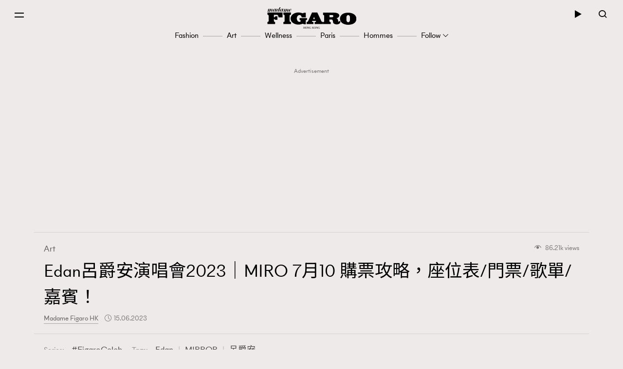

--- FILE ---
content_type: text/html; charset=UTF-8
request_url: https://www.madamefigaro.hk/art/mirror-edan-%E5%91%82%E7%88%B5%E5%AE%89-%E9%AD%85%E5%8A%9B-67839/
body_size: 55593
content:

<!DOCTYPE html>
<html xmlns="http://www.w3.org/1999/xhtml" xml:lang="zh-Hant-HK" lang="zh-Hant-HK">
<head>

<meta http-equiv="content-type" content="text/html;charset=utf-8"/>
<meta name="viewport" content="width=device-width, initial-scale=1.0, maximum-scale=1.0, user-scalable=no, viewport-fit=cover">
<!--Start: Google webfonts-->
<link href="https://fonts.googleapis.com/css?family=Noto+Sans+TC&display=swap&subset=chinese-traditional" rel="stylesheet">
<link href="https://fonts.googleapis.com/css?family=Noto+Serif+TC:400,500&display=swap&subset=chinese-traditional" rel="stylesheet">

<link rel="apple-touch-icon" href="https://www.madamefigaro.hk/wp-content/themes/mftheme/assets/images/57x57.png?v=12001.4b6c2005657f1827f819d590a58b578611.0.83" sizes="57x57">
<link rel="apple-touch-icon" href="https://www.madamefigaro.hk/wp-content/themes/mftheme/assets/images/72x72.png?v=12001.4b6c2005657f1827f819d590a58b578611.0.83" sizes="72x72">
<link rel="apple-touch-icon" href="https://www.madamefigaro.hk/wp-content/themes/mftheme/assets/images/114x114.png?v=12001.4b6c2005657f1827f819d590a58b578611.0.83" sizes="114x114">

<link rel="apple-touch-icon" href="https://www.madamefigaro.hk/wp-content/themes/mftheme/assets/images/120x120.png?v=12001.4b6c2005657f1827f819d590a58b578611.0.83" sizes="120x120">
<link rel="apple-touch-icon" href="https://www.madamefigaro.hk/wp-content/themes/mftheme/assets/images/144x144.png?v=12001.4b6c2005657f1827f819d590a58b578611.0.83" sizes="144x144">

<link rel="apple-touch-icon" href="https://www.madamefigaro.hk/wp-content/themes/mftheme/assets/images/152x152.png?v=12001.4b6c2005657f1827f819d590a58b578611.0.83" sizes="152x152">
<link rel="apple-touch-icon" href="https://www.madamefigaro.hk/wp-content/themes/mftheme/assets/images/196x196.png?v=12001.4b6c2005657f1827f819d590a58b578611.0.83" sizes="196x196">
<link rel="icon" href="https://www.madamefigaro.hk/wp-content/themes/mftheme/assets/images/favicon-16x16.ico?v=12001.4b6c2005657f1827f819d590a58b578611.0.83">

<!--End: Google webfonts-->

<!-- Global site tag (gtag.js) - Google Ads: 699982940 -->
<script async src="https://www.googletagmanager.com/gtag/js?id=AW-699982940"></script>
<script>
  window.dataLayer = window.dataLayer || [];
  function gtag(){dataLayer.push(arguments);}
  gtag('js', new Date());

  gtag('config', 'AW-699982940');
</script>

<script>(function(html){html.className = html.className.replace(/\bno-js\b/,'js')})(document.documentElement);</script>

<meta http-equiv="Content-Security-Policy" content="upgrade-insecure-requests" />
<!-- This site is optimized with the Yoast WordPress SEO plugin v1.5.9 - https://yoast.com/wordpress/plugins/seo/ -->
<title>Edan呂爵安演唱會2023｜MIRO 7月10 購票攻略，座位表/門票/歌單/嘉賓！ | Art | Madame Figaro Hong Kong</title>
<meta name="description" content="MIRROR的人氣如日中天，身邊越來越多朋友走過來告訴我：「喂我都開始追mirror啦！」 看到各個成員一路以嚟不懈的努力終得到成果，作為粉絲的筆者當然感到非常欣慰。但亦有不少未入坑的朋友感到不解，問我到底MIRROR魅力在哪，而今日就讓我先帶大家了解其中一位成員——Edan呂爵安，決心要讓更多人認識他們！"/>
<meta name="keywords" content="Mirror, Edan, 呂爵安"/>
<link rel="canonical" href="https://www.madamefigaro.hk/art/mirror-edan-%e5%91%82%e7%88%b5%e5%ae%89-%e9%ad%85%e5%8a%9b-67839/" />
<meta property="og:locale" content="en_US" />
<meta property="og:type" content="article" />
<meta property="og:title" content="Edan呂爵安演唱會2023｜MIRO 7月10 購票攻略，座位表/門票/歌單/嘉賓！ | Art | Madame Figaro Hong Kong" />
<meta property="og:description" content="MIRROR的人氣如日中天，身邊越來越多朋友走過來告訴我：「喂我都開始追mirror啦！」 看到各個成員一路以嚟不懈的努力終得到成果，作為粉絲的筆者當然感到非常欣慰。但亦有不少未入坑的朋友感到不解，問我到底MIRROR魅力在哪，而今日就讓我先帶大家了解其中一位成員——Edan呂爵安，決心要讓更多人認識他們！" />
<meta property="og:url" content="https://www.madamefigaro.hk/art/mirror-edan-%e5%91%82%e7%88%b5%e5%ae%89-%e9%ad%85%e5%8a%9b-67839/" />
<meta property="og:site_name" content="Madame Figaro Hong Kong" />
<meta property="article:tag" content="Edan" />
<meta property="article:tag" content="MIRROR" />
<meta property="article:tag" content="呂爵安" />
<meta property="article:section" content="Art" />
<meta property="article:published_time" content="2023-06-15T11:24:57+08:00" />
<meta property="article:modified_time" content="2023-07-03T18:43:05+08:00" />
<meta property="og:updated_time" content="2023-07-03T18:43:05+08:00" />
<meta property="og:image" content="https://imgs.madamefigaro.hk/wp-content/uploads/2021/10/edan-og-3-1.png" />
<!-- / Yoast WordPress SEO plugin. -->

<link rel='dns-prefetch' href='//www.madamefigaro.hk' />
<link rel='dns-prefetch' href='//s.w.org' />
<link rel="alternate" type="application/rss+xml" title="Madame Figaro Hong Kong &raquo; Feed" href="https://www.madamefigaro.hk/feed/" />
<link rel="alternate" type="application/rss+xml" title="Madame Figaro Hong Kong &raquo; Comments Feed" href="https://www.madamefigaro.hk/comments/feed/" />
<link rel="alternate" type="application/rss+xml" title="Madame Figaro Hong Kong &raquo; Edan呂爵安演唱會2023｜MIRO 7月10 購票攻略，座位表/門票/歌單/嘉賓！ Comments Feed" href="https://www.madamefigaro.hk/art/mirror-edan-%e5%91%82%e7%88%b5%e5%ae%89-%e9%ad%85%e5%8a%9b-67839/feed/" />
<script type="text/javascript">
    function get_cookie(name)
{
var arr,reg=new RegExp("(^| )"+name+"=([^;]*)(;|$)");
if(arr=document.cookie.match(reg))
return unescape(arr[2]);
else
return null;
}

var ABTEST ="";
var DYNAMIC_CACHE_COOKIE_FP = get_cookie("ga_fp_cookie");
var DYNAMIC_CACHE_COOKIE_UUID = get_cookie("ga_uuid_cookie");

if(typeof abtest_custom_dimension != "undefined" && abtest_custom_dimension != null && abtest_custom_dimension != ""){
     ABTEST  = abtest_custom_dimension; 
    console.log("abtest_custom_dimension:"+abtest_custom_dimension);
}
        </script>		<script type="text/javascript">
			window._wpemojiSettings = {"baseUrl":"https:\/\/s.w.org\/images\/core\/emoji\/12.0.0-1\/72x72\/","ext":".png","svgUrl":"https:\/\/s.w.org\/images\/core\/emoji\/12.0.0-1\/svg\/","svgExt":".svg","source":{"concatemoji":"https:\/\/www.madamefigaro.hk\/wp-includes\/js\/wp-emoji-release.min.js?ver=5.2.2"}};
			!function(a,b,c){function d(a,b){var c=String.fromCharCode;l.clearRect(0,0,k.width,k.height),l.fillText(c.apply(this,a),0,0);var d=k.toDataURL();l.clearRect(0,0,k.width,k.height),l.fillText(c.apply(this,b),0,0);var e=k.toDataURL();return d===e}function e(a){var b;if(!l||!l.fillText)return!1;switch(l.textBaseline="top",l.font="600 32px Arial",a){case"flag":return!(b=d([55356,56826,55356,56819],[55356,56826,8203,55356,56819]))&&(b=d([55356,57332,56128,56423,56128,56418,56128,56421,56128,56430,56128,56423,56128,56447],[55356,57332,8203,56128,56423,8203,56128,56418,8203,56128,56421,8203,56128,56430,8203,56128,56423,8203,56128,56447]),!b);case"emoji":return b=d([55357,56424,55356,57342,8205,55358,56605,8205,55357,56424,55356,57340],[55357,56424,55356,57342,8203,55358,56605,8203,55357,56424,55356,57340]),!b}return!1}function f(a){var c=b.createElement("script");c.src=a,c.defer=c.type="text/javascript",b.getElementsByTagName("head")[0].appendChild(c)}var g,h,i,j,k=b.createElement("canvas"),l=k.getContext&&k.getContext("2d");for(j=Array("flag","emoji"),c.supports={everything:!0,everythingExceptFlag:!0},i=0;i<j.length;i++)c.supports[j[i]]=e(j[i]),c.supports.everything=c.supports.everything&&c.supports[j[i]],"flag"!==j[i]&&(c.supports.everythingExceptFlag=c.supports.everythingExceptFlag&&c.supports[j[i]]);c.supports.everythingExceptFlag=c.supports.everythingExceptFlag&&!c.supports.flag,c.DOMReady=!1,c.readyCallback=function(){c.DOMReady=!0},c.supports.everything||(h=function(){c.readyCallback()},b.addEventListener?(b.addEventListener("DOMContentLoaded",h,!1),a.addEventListener("load",h,!1)):(a.attachEvent("onload",h),b.attachEvent("onreadystatechange",function(){"complete"===b.readyState&&c.readyCallback()})),g=c.source||{},g.concatemoji?f(g.concatemoji):g.wpemoji&&g.twemoji&&(f(g.twemoji),f(g.wpemoji)))}(window,document,window._wpemojiSettings);
		</script>
		<style type="text/css">
img.wp-smiley,
img.emoji {
	display: inline !important;
	border: none !important;
	box-shadow: none !important;
	height: 1em !important;
	width: 1em !important;
	margin: 0 .07em !important;
	vertical-align: -0.1em !important;
	background: none !important;
	padding: 0 !important;
}
</style>
	<link rel='stylesheet' id='wp-block-library-css'  href='https://www.madamefigaro.hk/wp-includes/css/dist/block-library/style.min.css?ver=5.2.2' type='text/css' media='all' />
<link rel='stylesheet' id='wp-block-library-theme-css'  href='https://www.madamefigaro.hk/wp-includes/css/dist/block-library/theme.min.css?ver=5.2.2' type='text/css' media='all' />
<link rel='stylesheet' id='image-tagging-css'  href='https://www.madamefigaro.hk/wp-content/plugins/nmg-image-tagging/static/css/image-tagging.css?ver=1.0.94' type='text/css' media='all' />
<link rel='stylesheet' id='NMG_SUB_COMMON_PLUGIN_STYLE-css'  href='https://www.madamefigaro.hk/wp-content/plugins/nmg-sub-common-plugin/assets/css/style.css?ver=12001.41eb4a18f0f02d1d152a5d2cddd98b4091.0.04' type='text/css' media='all' />
<link rel='stylesheet' id='related-post-css'  href='https://www.madamefigaro.hk/wp-content/plugins/wp-related-articles/assets/css/related-post.css?ver=1.0.09' type='text/css' media='all' />
<link rel='stylesheet' id='madamefigaro-bootstrap-min-css-css'  href='https://www.madamefigaro.hk/wp-content/themes/mftheme/assets/css/mf/bootstrap.min.css?ver=12001.4b6c2005657f1827f819d590a58b578611.0.83' type='text/css' media='all' />
<link rel='stylesheet' id='madamefigaro-madamefigarohk-custom-css-css'  href='https://www.madamefigaro.hk/wp-content/themes/mftheme/assets/css/mf/madamefigarohk.custom.css?ver=12001.4b6c2005657f1827f819d590a58b578611.0.83' type='text/css' media='all' />
<link rel='stylesheet' id='tablepress-default-css'  href='https://www.madamefigaro.hk/wp-content/plugins/tablepress/css/default.min.css?ver=1.8.2' type='text/css' media='all' />
<style id='tablepress-default-inline-css' type='text/css'>
.tablepress tfoot th,.tablepress thead th{background-color:#A16D6D}
</style>
<script type='text/javascript' src='https://www.madamefigaro.hk/wp-includes/js/jquery/jquery.js?ver=1.12.4-wp'></script>
<script type='text/javascript' src='https://www.madamefigaro.hk/wp-includes/js/jquery/jquery-migrate.min.js?ver=1.4.1'></script>
<script type='text/javascript' src='https://www.madamefigaro.hk/wp-content/plugins/google-analytics-for-wordpress-nmg-extension/js/js_cookie.js?ver=12001.4b0019d9bc76b51b9510ca0d022c3a4ab1.0.6'></script>
<script type='text/javascript'>
/* <![CDATA[ */
var gafingerprint10n = {"gafp_cookie_prefix":"ga_fp_cookie","gafp_cookie_prefix_expiry":"365","gauuid_cookie_prefix":"ga_uuid_cookie","gauuid_cookie_prefix_expiry":"3650"};
/* ]]> */
</script>
<script type='text/javascript' src='https://www.madamefigaro.hk/wp-content/plugins/google-analytics-for-wordpress-nmg-extension/js/ga_uuid.js?ver=12001.4b0019d9bc76b51b9510ca0d022c3a4ab1.0.6'></script>
<script type='text/javascript'>
/* <![CDATA[ */
var NmgCommonPluginOptions = {"first_post_id":"67839","site_slug":"figaro"};
/* ]]> */
</script>
<script type='text/javascript' src='https://www.madamefigaro.hk/wp-content/plugins/nmg-common-plugin/assets/js/nmg-common-plugin-front.js?ver=12001.43dad078c6953f3a8a72bbfccae6365ae1.0.10'></script>
<script type='text/javascript' src='https://www.madamefigaro.hk/wp-content/plugins/nmg-image-tagging/static/js/image-tagging.js?ver=1.0.94'></script>
<script type='text/javascript'>
/* <![CDATA[ */
var wpforms_first_post = {"first_post_id":"67839","site_url":"https:\/\/www.madamefigaro.hk","post_type":"post","wpforms_js":"https:\/\/www.madamefigaro.hk\/wp-content\/plugins\/wpforms-basic\/assets\/js\/wpforms.js?ver=a489d3ca3e9182605a7ae91134781ab71.5.9.43","site_slug":"madamefigaro","device_token":"","wpforms_file_upload":"https:\/\/www.madamefigaro.hk\/wp-content\/plugins\/wpforms-basic\/pro\/assets\/js\/wpforms-file-upload.min.js?ver=a489d3ca3e9182605a7ae91134781ab71.5.9.43"};
/* ]]> */
</script>
<script type='text/javascript' src='https://www.madamefigaro.hk/wp-content/plugins/wpforms-basic/assets/js/custom_token.js?ver=a489d3ca3e9182605a7ae91134781ab71.5.9.43'></script>
<script type='text/javascript' src='https://www.madamefigaro.hk/wp-content/plugins/wpforms-basic/assets/js/nmgone.js?ver=a489d3ca3e9182605a7ae91134781ab71.5.9.43'></script>
<script type='text/javascript' src='https://www.madamefigaro.hk/wp-content/plugins/wpforms-basic/assets/js/jquery.base64.js?ver=a489d3ca3e9182605a7ae91134781ab71.5.9.43'></script>
<script type='text/javascript' src='https://www.madamefigaro.hk/wp-content/plugins/wpforms-basic/assets/js/js_cookie.js?ver=a489d3ca3e9182605a7ae91134781ab71.5.9.43'></script>
<script type='text/javascript' src='https://www.madamefigaro.hk/wp-content/themes/mftheme/assets/js/mf/vendors/jquery-2.2.4.min.js?ver=12001.4b6c2005657f1827f819d590a58b578611.0.83'></script>
<script type='text/javascript' src='https://www.madamefigaro.hk/wp-content/plugins/nmg-lazy-load/assets/js/mobile-detect/mobile-detect.min.js?ver=fca555a25eed353cb3101de2651b6f951.6.102'></script>
<script type='text/javascript' src='https://www.madamefigaro.hk/wp-content/plugins/nmg-lazy-load/assets/js/adgpt.js?ver=fca555a25eed353cb3101de2651b6f951.6.102'></script>
<script type='text/javascript' src='https://www.madamefigaro.hk/wp-content/plugins/nmg-lazy-load/assets/js/waypoints/noframework.waypoints.min.js?ver=fca555a25eed353cb3101de2651b6f951.6.102'></script>
<script type='text/javascript' src='https://www.madamefigaro.hk/wp-content/plugins/nmg-lazy-load/assets/js/inview.custom.js?ver=fca555a25eed353cb3101de2651b6f951.6.102'></script>
<script type='text/javascript' src='https://www.madamefigaro.hk/wp-content/plugins/nmg-lazy-load/assets/js/imagesloaded/imagesloaded.pkgd.min.js?ver=fca555a25eed353cb3101de2651b6f951.6.102'></script>
<link rel='https://api.w.org/' href='https://www.madamefigaro.hk/wp-json/' />
<link rel="EditURI" type="application/rsd+xml" title="RSD" href="https://www.madamefigaro.hk/xmlrpc.php?rsd" />
<link rel="wlwmanifest" type="application/wlwmanifest+xml" href="https://www.madamefigaro.hk/wp-includes/wlwmanifest.xml" /> 
<meta name="generator" content="WordPress 5.2.2" />
<link rel='shortlink' href='https://www.madamefigaro.hk/?p=67839' />
<link rel="alternate" type="application/json+oembed" href="https://www.madamefigaro.hk/wp-json/oembed/1.0/embed?url=https%3A%2F%2Fwww.madamefigaro.hk%2Fart%2Fmirror-edan-%25e5%2591%2582%25e7%2588%25b5%25e5%25ae%2589-%25e9%25ad%2585%25e5%258a%259b-67839%2F" />
<link rel="alternate" type="text/xml+oembed" href="https://www.madamefigaro.hk/wp-json/oembed/1.0/embed?url=https%3A%2F%2Fwww.madamefigaro.hk%2Fart%2Fmirror-edan-%25e5%2591%2582%25e7%2588%25b5%25e5%25ae%2589-%25e9%25ad%2585%25e5%258a%259b-67839%2F&#038;format=xml" />
<link rel='https://github.com/WP-API/WP-API' href='https://www.madamefigaro.hk/wp-json-v1' />
<style>
 						/*2021 table custom in post*/
						table {
						   width: 100%;
						}
						th,td {
						    padding: 6px;
						    padding: 0.42857rem;
						    text-align: left; 
						}
						@media screen and (min-width: 480px) {
						    th,td {
						       padding: 12px;
						       padding: 0.85714rem; 
						  	}
						}
						.tablepress_scroll_div.custom_table thead {
						    background-color: #8d8282;
						    color: #fff;
						    font-weight: bold;
						}
 					</style><style>
 					/*2021 table custom in post*/
						.tablepress_scroll_div.custom_table{
						    overflow: auto;
						    touch-action: auto;
						    overflow-anchor: none;
						}
						.tablepress_scroll_div.custom_table tbody td{font-size:16px !important;}
						.tablepress_scroll_div.custom_table tbody td a{font-size: 16px !important;}
 				</style><!-- Google Tag Manager -->
<script>(function(w,d,s,l,i){w[l]=w[l]||[];w[l].push({'gtm.start':
new Date().getTime(),event:'gtm.js'});var f=d.getElementsByTagName(s)[0],
j=d.createElement(s),dl=l!='dataLayer'?'&l='+l:'';j.async=true;j.src=
'https://www.googletagmanager.com/gtm.js?id='+i+dl;f.parentNode.insertBefore(j,f);
})(window,document,'script','dataLayer','GTM-PG8ZBTL');</script>
<!-- End Google Tag Manager -->

<!-- Google Tag Manager -->
<script>(function(w,d,s,l,i){w[l]=w[l]||[];w[l].push({'gtm.start':
new Date().getTime(),event:'gtm.js'});var f=d.getElementsByTagName(s)[0],
j=d.createElement(s),dl=l!='dataLayer'?'&l='+l:'';j.async=true;j.src=
'https://www.googletagmanager.com/gtm.js?id='+i+dl;f.parentNode.insertBefore(j,f);
})(window,document,'script','dataLayer','GTM-TL9F55MJ');</script>
<!-- End Google Tag Manager --><meta property="fb:pages" content="226764377491836" /><script>
  var scriptsLoaded = [];
  var oathPlayer, oathEvent;
  
  function getScriptOnce(url) {
    if (!scriptsLoaded.includes(url)) {
      jQuery.getScript(url);
      scriptsLoaded.push(url);
    }
  }

  /* sidebar player */
  function getPlayer(e) {
    oathPlayer = e;
    oathPlayer.addEventListener(vidible.VIDEO_DATA_LOADED, videoDataLoadedCallback)
  }
  function videoDataLoadedCallback(e) {
    oathEvent = e;
    document.querySelector("#sidebar_video .title").innerText = oathEvent.data.title;
  }

  /* inread player */
  function getInreadPlayer(e) {
    oathPlayer = e;
    oathPlayer.addEventListener(vidible.VIDEO_DATA_LOADED, inreadVideoDataLoadedCallback)
  }
  function inreadVideoDataLoadedCallback(e) {
    oathEvent = e;
    document.querySelector("#oath_inread_video .title").innerText = oathEvent.data.title;
  }

  /* default player */
  function onPlayerLoad(e) {
    oathPlayer = e;
    oathPlayer.addEventListener(vidible.PLAYER_READY, playerReadyCallback)
  }
  function playerReadyCallback(e) {
    if (typeof Waypoint !== 'undefined') {
      Waypoint.refreshAll();
    }
  }

  function isWebview() {
    var useragent = navigator.userAgent;
    var rules = ['WebView', '(iPhone|iPod|iPad)(?!.*Safari\/)', 'Android.*(wv|\.0\.0\.0)'];
    var regex = new RegExp(`(${rules.join('|')})`, 'ig');
    return Boolean(useragent.match(regex));
  }

  function isChrome() {
    var isChromium = window.chrome;
    var winNav = window.navigator;
    var vendorName = winNav.vendor;
    var isOpera = typeof window.opr !== "undefined";
    var isIEedge = winNav.userAgent.indexOf("Edge") > -1;
    var isIOSChrome = winNav.userAgent.match("CriOS");
    return isIOSChrome || (isChromium !== null && typeof isChromium !== "undefined" && vendorName === "Google Inc." && isOpera === false && isIEedge === false);
  }

  function isMobileSafari() {
    var useragent = navigator.userAgent;
    var isIOS = !!useragent.match(/iPad/i) || !!useragent.match(/iPhone/i) || !!useragent.match(/iPod/i);
    var isWebkit = !!useragent.match(/WebKit/i);
    var isMobileSafari = isIOS && isWebkit && !useragent.match(/CriOS/i);
    return isMobileSafari;
  }

  function parse_query_string(query) {
    var vars = query.split('&');
    var query_string = {};
    for (var i = 0; i < vars.length; i++) {
      var pair = vars[i].split('=');
      var key = decodeURIComponent(pair[0]);
      var value = decodeURIComponent(pair[1]);
      if (typeof query_string[key] === 'undefined') {
        query_string[key] = decodeURIComponent(value);
      } else if (typeof query_string[key] === 'string') {
        var arr = [query_string[key], decodeURIComponent(value)];
        query_string[key] = arr;
      } else {
        query_string[key].push(decodeURIComponent(value));
      }
    }
    return query_string;
  }

  function getQueryStringValueByName(name) {
    if (window.location.search.length > 0) {
      var tmp = parse_query_string(window.location.search.split('?')[1]);
      if (tmp[name] !== undefined) {
        return tmp[name];
      }
    }
  }

  function setCookie(cname, cvalue, exdays) {
    const d = new Date();
    d.setTime(d.getTime() + (exdays * 24 * 60 * 60 * 1000));
    let expires = "expires="+d.toUTCString();
    document.cookie = cname + "=" + cvalue + ";" + expires + ";path=/";
  }

  function getCookie(cname) {
    let name = cname + "=";
    let ca = document.cookie.split(';');
    for(let i = 0; i < ca.length; i++) {
      let c = ca[i];
      while (c.charAt(0) == ' ') {
        c = c.substring(1);
      }
      if (c.indexOf(name) == 0) {
        return c.substring(name.length, c.length);
      }
    }
    return "";
  }

  (function(a){(jQuery.browser=jQuery.browser||{}).mobile=/(android|bb\d+|meego).+mobile|avantgo|bada\/|blackberry|blazer|compal|elaine|fennec|hiptop|iemobile|ip(hone|od)|iris|kindle|lge |maemo|midp|mmp|mobile.+firefox|netfront|opera m(ob|in)i|palm( os)?|phone|p(ixi|re)\/|plucker|pocket|psp|series(4|6)0|symbian|treo|up\.(browser|link)|vodafone|wap|windows ce|xda|xiino/i.test(a)||/1207|6310|6590|3gso|4thp|50[1-6]i|770s|802s|a wa|abac|ac(er|oo|s\-)|ai(ko|rn)|al(av|ca|co)|amoi|an(ex|ny|yw)|aptu|ar(ch|go)|as(te|us)|attw|au(di|\-m|r |s )|avan|be(ck|ll|nq)|bi(lb|rd)|bl(ac|az)|br(e|v)w|bumb|bw\-(n|u)|c55\/|capi|ccwa|cdm\-|cell|chtm|cldc|cmd\-|co(mp|nd)|craw|da(it|ll|ng)|dbte|dc\-s|devi|dica|dmob|do(c|p)o|ds(12|\-d)|el(49|ai)|em(l2|ul)|er(ic|k0)|esl8|ez([4-7]0|os|wa|ze)|fetc|fly(\-|_)|g1 u|g560|gene|gf\-5|g\-mo|go(\.w|od)|gr(ad|un)|haie|hcit|hd\-(m|p|t)|hei\-|hi(pt|ta)|hp( i|ip)|hs\-c|ht(c(\-| |_|a|g|p|s|t)|tp)|hu(aw|tc)|i\-(20|go|ma)|i230|iac( |\-|\/)|ibro|idea|ig01|ikom|im1k|inno|ipaq|iris|ja(t|v)a|jbro|jemu|jigs|kddi|keji|kgt( |\/)|klon|kpt |kwc\-|kyo(c|k)|le(no|xi)|lg( g|\/(k|l|u)|50|54|\-[a-w])|libw|lynx|m1\-w|m3ga|m50\/|ma(te|ui|xo)|mc(01|21|ca)|m\-cr|me(rc|ri)|mi(o8|oa|ts)|mmef|mo(01|02|bi|de|do|t(\-| |o|v)|zz)|mt(50|p1|v )|mwbp|mywa|n10[0-2]|n20[2-3]|n30(0|2)|n50(0|2|5)|n7(0(0|1)|10)|ne((c|m)\-|on|tf|wf|wg|wt)|nok(6|i)|nzph|o2im|op(ti|wv)|oran|owg1|p800|pan(a|d|t)|pdxg|pg(13|\-([1-8]|c))|phil|pire|pl(ay|uc)|pn\-2|po(ck|rt|se)|prox|psio|pt\-g|qa\-a|qc(07|12|21|32|60|\-[2-7]|i\-)|qtek|r380|r600|raks|rim9|ro(ve|zo)|s55\/|sa(ge|ma|mm|ms|ny|va)|sc(01|h\-|oo|p\-)|sdk\/|se(c(\-|0|1)|47|mc|nd|ri)|sgh\-|shar|sie(\-|m)|sk\-0|sl(45|id)|sm(al|ar|b3|it|t5)|so(ft|ny)|sp(01|h\-|v\-|v )|sy(01|mb)|t2(18|50)|t6(00|10|18)|ta(gt|lk)|tcl\-|tdg\-|tel(i|m)|tim\-|t\-mo|to(pl|sh)|ts(70|m\-|m3|m5)|tx\-9|up(\.b|g1|si)|utst|v400|v750|veri|vi(rg|te)|vk(40|5[0-3]|\-v)|vm40|voda|vulc|vx(52|53|60|61|70|80|81|83|85|98)|w3c(\-| )|webc|whit|wi(g |nc|nw)|wmlb|wonu|x700|yas\-|your|zeto|zte\-/i.test(a.substr(0,4))})(navigator.userAgent||navigator.vendor||window.opera);
</script><link rel="stylesheet" type="text/css" href="//static.nmg.com.hk/ajax/libs/cookieconsent2/3.0.3/cookieconsent.min.css" />
<script src="//static.nmg.com.hk/ajax/libs/cookieconsent2/3.0.3/cookieconsent.min.js"></script>
<script>
  var hasLaw = ['AT', 'BE', 'BG', 'HR', 'CZ', 'CY', 'DK', 'EE', 'FI', 'FR', 'DE', 'EL', 'HU', 'IE', 'IT', 'LV', 'LT', 'LU', 'MT', 'NL', 'PL', 'PT', 'SK', 'SI', 'ES', 'SE', 'GB', 'UK'];

  function doCookieConsent(){
    window.cookieconsent.initialise({
      cookie: {
        name: 'cookieconsent_status',
        path: '/',
        domain: 'madamefigaro.hk',
        expiryDays: 365
      },
      content: {
        header: 'Cookies used on the website!',
        message: 'This website uses cookies to ensure your ability to provide feedback and improve our service. By using this website, you agree to our use of cookies in accordance with the terms of this policy.',
        dismiss: 'Got it!',
        allow: 'Allow cookies',
        deny: 'Decline',
        link: 'Read more',
        href: 'https://www.nmg.com.hk/en_US/nmg-cookie-policy/',
        close: '❌'
      },
      position: 'bottom',
      palette: {
        popup: {
          background: '#ebeeef',
          text: '#383838'
        },
        button: {
          background: 'transparent',
          text: '#383838',
          border: '#383838'
        }
      },
      location: false
    });
  }

  (function($){
    function handleIpCountry(ipcountry){
    let isProtectedByLaw = !(typeof ipcountry == 'undefined' || hasLaw.indexOf(ipcountry) == -1);
      $(window).trigger('country.detected', [ipcountry, isProtectedByLaw]);
      if (isProtectedByLaw) {
        doCookieConsent();
      }
    }

    window.addEventListener('load', function(){
      $(function(){
        let ipcountry = getCookie('ipcountry');
        if (ipcountry != ''){
          handleIpCountry(ipcountry);
        } else{
          $.get('https://ipcountry.nmg.com.hk/', function(data){
            if (typeof data.country != 'undefined'){
              ipcountry = data.country;
              setCookie('ipcountry', ipcountry, 365);
              handleIpCountry(ipcountry);
            }
          }, 'json');
        }
      });
    });
  })(jQuery);
</script><link rel="preconnect" href="https://tags.crwdcntrl.net">
<link rel="preconnect" href="https://bcp.crwdcntrl.net">
<link rel="dns-prefetch" href="https://tags.crwdcntrl.net">
<link rel="dns-prefetch" href="https://bcp.crwdcntrl.net">

<script>
function callPostLotame() {
  ! function() {
    window.googletag = window.googletag || {};
    window.googletag.cmd = window.googletag.cmd || [];
    var targetingKey = 'audiences';
    var lotameClientId = '16046';
    var audLocalStorageKey = 'lotame_' + lotameClientId + '_auds';
    // Immediately get audiences from local storage and get them loaded
    try {
      var storedAuds = window.localStorage.getItem(audLocalStorageKey) || '';

      if (storedAuds) {
        googletag.cmd.push(function() {
          window.googletag.pubads().setTargeting(targetingKey, storedAuds.split(','));
        });
      }
    } catch(e) {
    }

    // Callback when targeting audience is ready to push latest audience data
    var audienceReadyCallback = function (profile) {

      // Get audiences as an array
      var lotameAudiences = profile.getAudiences() || [];

      // Set the new target audiences for call to Google
      googletag.cmd.push(function() {
        window.googletag.pubads().setTargeting(targetingKey, lotameAudiences);
      });
    }

    // Lotame Config
    var lotameTagInput = {
        data: {},
        config: {
          clientId: Number(lotameClientId),
          audienceLocalStorage: audLocalStorageKey,
          onProfileReady: audienceReadyCallback,
          autoRun: false
        }
    };

    // Lotame initialization
    var lotameConfig = lotameTagInput.config || {};
    var namespace = window['lotame_' + lotameConfig.clientId] = {};
    namespace.config = lotameConfig;
    namespace.data = lotameTagInput.data || {};
    namespace.cmd = namespace.cmd || [];
  } ();

  getScriptOnce("//tags.crwdcntrl.net/lt/c/16046/lt.min.js")

var campaignSource = getQueryStringValueByName('source');

function lot_push(data, prefix, type) {
  var behaviors = {};
  behaviors[type] = [];

  if (data.id !== undefined) {
    behaviors[type].push('madamefigaro.com : '+prefix+'Article Id : '+data.id);
  }
  if (data.mainCategories !== undefined) {
    for (var i = 0; i < data.mainCategories.length; i++) {
      behaviors[type].push('madamefigaro.com : '+prefix+'Article Main Category : '+data.mainCategories[i]);
    }
  }
  if (data.categories !== undefined) {
    for (var i = 0; i < data.categories.length; i++) {
      behaviors[type].push('madamefigaro.com : '+prefix+'Article Category : '+data.categories[i]);
    }
  }
  if (data.tags !== undefined) {
    for (var i = 0; i < data.tags.length; i++) {
      behaviors[type].push('madamefigaro.com : '+prefix+'Article Tag : '+data.tags[i]);
    }
  }
  if (data.titleEntities !== undefined) {
    for (var i = 0; i < data.titleEntities.length; i++) {
      behaviors[type].push('madamefigaro.com : '+prefix+'Article Title Entity : '+data.titleEntities[i]);
    }
  }
  if (data.keywords !== undefined) {
    for (var i = 0; i < data.keywords.length; i++) {
      behaviors[type].push('madamefigaro.com : '+prefix+'Article Keyword : '+data.keywords[i]);
    }
  }
  if (data.campaignSource !== undefined) {
      behaviors[type].push('madamefigaro.com : '+prefix+'Campaign Source : '+data.campaignSource);
  }
  if (data.share !== undefined) {
      behaviors[type].push('madamefigaro.com : Article Share');
  }

  window.lotame_16046.cmd.push(function() {
    window.lotame_16046.page({
      behaviors: behaviors
    });
  });
}
function appendDataFromUrl(data, url) {
  var origin = window.location.origin;
  var parts = url.replace(origin, '').replace(/^\/|\/$/g, '').split('/');
  var categories = [];
  data.mainCategories = [];
  data.titleEntities = [];
  for (var i = 0; i < parts.length; i++) {
    var part = parts[i];
    if (!isNaN(part) || part === '') {
      continue;
    }
    if (i < parts.length-1) {
      categories.push(part);
    } else {
      var tmp = [];
      tmp = part.split('-');
      for (var j = 0; j < tmp.length; j++) {
        data.titleEntities.push(decodeURI(tmp[j]));
      }
    }
  }
  var tmp = decodeURI(categories[0]);
  data.mainCategories.push(tmp);
  for (var i = 1; i < categories.length; i++) {
    tmp += ' : '+decodeURI(categories[i]);
    data.mainCategories.push(tmp);
  }
  return data;
}
function appendDataFromContent(data, content) {
  var keywords = null;
  if (keywords !== null) {
    var tmp = [];
    for (var i = 0; i < keywords.length; i++) {
      if (tmp.indexOf(keywords[i]) === -1) {
        tmp.push(keywords[i]);
      }
    }
    data.keywords = tmp;
  }
  return data;
}
function getPostData($item) {
  var data = {
    id: $item.attr('id').replace('post-', ''),
    categories: $item.data('cats'),
    tags: $item.data('tags'),
    keywords: []
  };
  var url = $item.data('post_url');
  data = appendDataFromUrl(data, url);
  var content = $item.find('._content_').html();
  data = appendDataFromContent(data, content);
  return data;
}
function appendCategoryDataFromUrl(data, url) {
  var origin = window.location.origin;
  var parts = url.replace(origin, '').replace(/^\/|\/$/g, '').split('/');
  var categories = [];
  data.mainCategories = [];
  for (var i = 0; i < parts.length; i++) {
    var part = parts[i];
    if (!isNaN(part) || part === '') {
      continue;
    }
    if (i < parts.length-1) {
      categories.push(part);
    }
  }
  var tmp = decodeURI(categories[0]);
  data.mainCategories.push(tmp);
  for (var i = 1; i < categories.length; i++) {
    tmp += ' : '+decodeURI(categories[i]);
    data.mainCategories.push(tmp);
  }
  return data;
}
function getPostDataLite($item) {
  var data = {
    categories: $item.data('cats')
  };
  var url = $item.data('post_url');
  data = appendCategoryDataFromUrl(data, url);
  return data;
}

(function($){
  /*
  $(window).on('article.visit', function(event, $item, direction){
    if (!$item.is('.loted')) {
      var data = {};
      if ($item.length > 0) {
        data = getPostData($item);
      }
      if (campaignSource !== undefined) {
        data.campaignSource = campaignSource;
      }
      lot_push(data, '', 'int');
      $item.addClass('loted');
    }
  });
  */
  /*
  $(document).on('render.post', function(){
    var $item = $('#post-'+NMGLazyLoad._post['currID']);
    if (!$item.is('.loted')) {
      var data = {};
      if ($item.length > 0) {
        data = getPostData($item);
      }
      if (campaignSource !== undefined) {
        data.campaignSource = campaignSource;
      }
      lot_push(data, '', 'int');
      $item.addClass('loted');
    }
  });
  */
  $(function(){
    var $item = $('#post-'+NMGLazyLoad._post['currID']);
    if (!$item.is('.loted')) {
      var data = {};
      if ($item.length > 0) {
        data = getPostData($item);
      }
      if (campaignSource !== undefined) {
        data.campaignSource = campaignSource;
      }
      lot_push(data, '', 'int');
      $item.addClass('loted');
    }
    /*
    $(document).on('click', '.read_more', function(e){
      var postId = $(this).data('postid');
      var data = {};
      var $item = $('#post-'+postId);
      if ($item.length > 0) {
        data = getPostData($item);
      }
      if (campaignSource !== undefined) {
        data.campaignSource = campaignSource;
      }
      lot_push(data, 'Article Readmore : ', 'int');
    });
    */
    /*
    $(document).on('complete.post', function(e, postId){
      if ($('#post-'+postId).data('completed') === undefined) {
        var data = {};
        $item = $('#post-'+postId);
        if ($item.length > 0) {
          data = getPostData($item);
        }
        if (campaignSource !== undefined) {
          data.campaignSource = campaignSource;
        }
        lot_push(data, 'Article Complete : ', 'int');
        $('#post-'+postId).data('completed', true);
      }
    });
    */
    //$(document).on('click', '.share_bar li a', function(e){
    $(document).on('click', '.a2a_button_facebook, .a2a_button_whatsapp, .a2a_button_email, .a2a_button_pinterest, .a2a_button_twitter', function(e){
      // var postId = NMGShareBar.defaults.currPost.id;
      var postId = NMGLazyLoad._post['currID'];
      if ($('#post-'+postId).data('shared') === undefined) {
        var data = {};
        var $item = $('#post-'+postId);
        if ($item.length > 0) {
          data = getPostDataLite($item);
        }
        data.share = true;
        lot_push(data, 'Article Share : ', 'act');
        $('#post_'+postId).data('shared', true);
      }
    });
    $(document).on('click', 'a[data-lot_type][data-lot_name]', function(e){ // usage: <a href="http://nike.com" data-lot_type="Brand" data-lot_name="Nike">text</a>
      window.lotame_16046.cmd.push(function() {
        window.lotame_16046.page({
          behaviors: {
            act: ['madamefigaro.com : '+type+' : '+name+' : Click']
          }
        });
      });
    });
  });
})(jQuery);
}

  (function($){
    $.get('/country-detection.php', function(rawData){
        var isProtectedByLaw = true;
        var data = JSON.parse(rawData)
        if (typeof data.country == 'undefined'){
          isProtectedByLaw = false;
        }
        if (hasLaw.indexOf(data.country) == -1){
          isProtectedByLaw = false;
        }
        if (!isProtectedByLaw) {
          callPostLotame()
        }
    })
  })(jQuery);
</script>
<!-- /14112232/Madamefigaro_ROS_Special1 -->
<div id='div-gpt-ad-1569492884143-0' style='width: 1px; height: 1px;'>

</div>  <script src="//static.nmg.com.hk/js/mustache.min.js"></script>

  <script async src="https://securepubads.g.doubleclick.net/tag/js/gpt.js"></script>

  <script>
    var isMobileBrowser = typeof jQuery.browser.mobile !== 'undefined' && jQuery.browser.mobile;

    var adSlotClass = 'ad-slot',
      lrecClass = 'lrec',
      leaderboard1Class = 'leaderboard1',
      halfpage1Class = 'halfpage1',
      nativeContainerClass = 'native-container',
      nativeClass = 'native',

      //itemSelector = '.articleCols > .container > .row',
      itemSelector = '.post-container',
      pageSelector = '._page_',
      adSlotSelector = '.ad-slot',
      leaderboard1ContainerSelector = '.leaderboard1-container',
      halfpage1ContainerSelector = '.halfpage1-container',
      nativeContainerSelector = '.native-container',

      lrecAdUnitCode = '/14112232/Madamefigaro_Article_LREC1',
      leaderboard1AdUnitCode = '/14112232/Madamefigaro_Article_Leaderboard1',
      halfpage1AdUnitCode = '/14112232/Madamefigaro_Article_Halfpage1',
      nativeAdUnitCode = '/14112232/Madamefigaro_Article_Native_Fluid1',

      lrecTemplate = '<div class="adModule d-block d-lg-none" style="margin:24px -18px; min-height: 313px;padding: 15px 0;">' +
      '<div class="subHd">Advertisement</div>' +
      '<div class="' + adSlotClass + ' ' + lrecClass + '" id="{{id}}" data-ad_index="{{index}}"></div>' +
      '</div>',
      firstLeaderboard1Template = '<div class="adModule adModule-top d-none d-lg-block"  style="padding: 15px 0;">' +
      '<div class="subHd">Advertisement</div>' +
      '<div class="' + adSlotClass + ' ' + leaderboard1Class + '" id="{{id}}" data-ad_index="{{index}}"></div>' +
      '</div>' +
      '<div class="adModule-placeholder d-none d-lg-block"></div>',
      leaderboard1Template = '<div class="adModule d-none d-lg-block"  style="padding: 15px 0;">' +
      '<div class="subHd">Advertisement</div>' +
      '<div class="' + adSlotClass + ' ' + leaderboard1Class + '" id="{{id}}" data-ad_index="{{index}}"></div>' +
      '</div>',
      halfpage1Template = '<div class="adModule stickyAd d-none d-lg-block">' +

      '<!-- <div class="subHd">Advertisement</div> -->' +
      '<div class="' + adSlotClass + ' ' + halfpage1Class + '" id="{{id}}" data-ad_index="{{index}}"></div>' +
      '</div>',
      nativeTemplate = '<div class="' + adSlotClass + ' ' + nativeClass + '" id="{{id}}" data-ad_index="{{index}}"></div>',
      pageNumber,
      slots = [];
      // iasPETSlots_arr = [];
      // __iasPETTimeoutRequestAds_arr = [];
      // __iasPETTimeoutRefreshAds_arr = [];

    var lrec_sizes = [
      [320, 480],
      [300, 250]
    ];
    var leaderboard_sizes = [
      [970, 250],
      [970, 90],
      [728, 90]
    ];
    var halfpage_sizes = [
      [300, 600],
      [300, 250]
    ];
    var native_sizes = [
      ['fluid']
    ];

    function appendUnSafe(unsafeBrand) {
      try {
        return unsafeBrand.split(',').map((s) => s.split('|')[0] + '_unsafe').join(',')
      } catch (err) {
        return null
      }
    }

    

    /* DFP start */
    var googletag = googletag || {};
    googletag.cmd = googletag.cmd || [];

    (function($) {
      var waypointRefreshAllTimer;
      $(window).on('waypoint.refreshAll', function(event) {
        clearTimeout(waypointRefreshAllTimer);
        waypointRefreshAllTimer = setTimeout(function() {
          Waypoint.refreshAll();
        }, 0);
      });

      googletag.cmd.push(function() {
        googletag.pubads().addEventListener('slotRenderEnded', function(e) {
          $(window).trigger('waypoint.refreshAll');
        });
      });

      $(window).on('page.enter', function(event, $page, direction) {
        var $item = $(itemSelector).has($page);

        $page.find(adSlotSelector).each(function() {
          $(this).css('height', '');
        });

        if (jQuery(window).width() < 992) {
          if (typeof googletag !== 'undefined') {
            googletag.cmd.push(function() {
              pageNumber = $item.find(pageSelector).index($page) + 1;


              if (pageNumber < $item.find(pageSelector).length) {
                var $lrec = $page.find('.' + lrecClass);
                if ($lrec.length > 0) {
                  var slotsToRefresh = [];
                  $lrec.each(function() {
                    if ($(this).is(':empty')) {
                      var id = $(this).attr('id'),
                        index = $(this).data('ad_index');                          
                      slots[index] = googletag.defineSlot(lrecAdUnitCode, lrec_sizes, id)
                        .setTargeting('post_id', $item.data('post_id'))
                        .setTargeting('keywords', appendUnSafe($item.data('unsafeBrands')))
                        .setTargeting('pageNumber', pageNumber)
                        .addService(googletag.pubads());
                        googletag.display(slots[index]);

                        // iasPETSlots_arr[index] = [];
                        // iasPETSlots_arr[index].push({
                        //             adSlotId : id,
                        //             size : lrec_sizes,
                        //             adUnitPath : lrecAdUnitCode
                        // });
                        // __iasPETTimeoutRequestAds_arr[index] = setTimeout("requestAds_article_timeout("+slots[index]+")", IASPET_TIMEOUT);
                        // var iasDataHandler_article = function(adSlotData) {
                        //     clearTimeout(__iasPETTimeoutRequestAds_arr[index]);
                        //     __iasPET.setTargetingForGPT();        
                        //     googletag.enableServices();                    
                        //     console.log('display has id:'+id);
                        //     googletag.display(slots[index]);
                        // }; // make the PET request
                        
                        // __iasPET.queue.push({
                        //     adSlots : iasPETSlots_arr[index],
                        //     dataHandler : iasDataHandler_article
                        // });
                        
                      slotsToRefresh.push(slots[index]);
                      
                    }
                  });
                  if (slotsToRefresh.length > 0) {
                    // __iasPETTimeoutRefreshAds_arr[index] = setTimeout("refreshBid_timeout("+slotsToRefresh+")", IASPET_TIMEOUT);
                    //   var iasDataHandlerRefreshAds_article = function(adSlotData) {
                    //       clearTimeout(__iasPETTimeoutRefreshAds_arr[index]);
                    //       __iasPET.setTargetingForGPT();
                    //       googletag.enableServices();
                    //       refreshBid(slotsToRefresh);
                    //   }; // make the PET request
                      
                    //   __iasPET.queue.push({
                    //       adSlots : iasPETSlots_arr[index],
                    //       dataHandler : iasDataHandlerRefreshAds_article
                    //   });
                    //refreshBid(slotsToRefresh);
                  }
                } else {
                  var id = 'div-gpt-ad-' + Math.floor(Math.random() * 10000000000000) + '-0',
                    index = slots.length;
                  $page.append(Mustache.render(lrecTemplate, {
                    id: id,
                    index: index
                  }));
                  slots[index] = googletag.defineSlot(lrecAdUnitCode, lrec_sizes, id)
                    .setTargeting('post_id', $item.data('post_id'))
                    .setTargeting('keywords', appendUnSafe($item.data('unsafeBrands')))
                    .setTargeting('pageNumber', pageNumber)
                    .addService(googletag.pubads());
                    googletag.display(slots[index]);                  
                    //refreshBid([slots[index]]);
                    // iasPETSlots_arr[index] = [];
                    // iasPETSlots_arr[index].push({
                    //             adSlotId : id,
                    //             size : lrec_sizes,
                    //             adUnitPath : lrecAdUnitCode
                    // });
                    // __iasPETTimeoutRequestAds_arr[index] = setTimeout("requestAds_article_timeout("+slots[index]+")", IASPET_TIMEOUT);
                    // var iasDataHandler_article = function(adSlotData) {
                    //     clearTimeout(__iasPETTimeoutRequestAds_arr[index]);
                    //     __iasPET.setTargetingForGPT();
                    //     googletag.enableServices();
                    //     console.log('display id:'+id);
                    //     googletag.display(slots[index]);
                    //     refreshBid([slots[index]]);
                    // }; // make the PET request
                    
                    // __iasPET.queue.push({
                    //     adSlots : iasPETSlots_arr[index],
                    //     dataHandler : iasDataHandler_article
                    // });

                    
                    
                }
              }

              /* native ads start */
              if (pageNumber == $item.find(pageSelector).length) {
                if ($item.find('.' + nativeClass).length > 0) {
                  var slotsToRefresh = [];
                  $item.find('.' + nativeClass).each(function() {
                    if ($(this).is(':empty')) {
                      var id = $(this).attr('id'),
                        index = $(this).data('ad_index');
                      slots[index] = googletag.defineSlot(nativeAdUnitCode, native_sizes, id)
                        .setTargeting('post_id', $item.data('post_id'))
                        .setTargeting('keywords', appendUnSafe($item.data('unsafeBrands')))
                        .addService(googletag.pubads()).setCollapseEmptyDiv(true, true);
                        googletag.display(slots[index]);
                        // iasPETSlots_arr[index] = [];
                        // iasPETSlots_arr[index].push({
                        //             adSlotId : id,
                        //             size : native_sizes,
                        //             adUnitPath : nativeAdUnitCode
                        // });
                        // __iasPETTimeoutRequestAds_arr[index] = setTimeout("requestAds_article_timeout("+slots[index]+")", IASPET_TIMEOUT);
                        // var iasDataHandler_article = function(adSlotData) {
                        //     clearTimeout(__iasPETTimeoutRequestAds_arr[index]);
                        //     __iasPET.setTargetingForGPT();
                        //     googletag.enableServices();
                        //     googletag.display(slots[index]);
                        // }; // make the PET request                          
                        // __iasPET.queue.push({
                        //     adSlots : iasPETSlots_arr[index],
                        //     dataHandler : iasDataHandler_article
                        // });                          
                      slotsToRefresh.push(slots[index]);

                    }
                  });
                  if (slotsToRefresh.length > 0) {                    
                    // __iasPETTimeoutRefreshAds_arr[index] = setTimeout("refreshBid_timeout("+slotsToRefresh+")", IASPET_TIMEOUT);
                    //   var iasDataHandlerRefreshAds_article = function(adSlotData) {
                    //       clearTimeout(__iasPETTimeoutRefreshAds_arr[index]);
                    //       __iasPET.setTargetingForGPT();
                    //       googletag.enableServices();
                    //       refreshBid(slotsToRefresh);
                    //   }; // make the PET request
                      
                    //   __iasPET.queue.push({
                    //       adSlots : iasPETSlots_arr[index],
                    //       dataHandler : iasDataHandlerRefreshAds_article
                    //   });
                    //googletag.pubads().refresh(slotsToRefresh);
                  }
                } else {
                  var id, index,
                    randomNumber = Math.floor(Math.random() * 10000000000000),
                    slotsToRefresh = [];
                  $item.find('.afterContentRelated .row').prepend('<div class="' + nativeContainerClass + '" style="width:100%;"></div>');
                  id = 'div-gpt-ad-' + randomNumber + '-0';
                  index = slots.length;
                  $item.find('.' + nativeContainerClass).append(Mustache.render(nativeTemplate, {
                    id: id,
                    index: index
                  }));
                  slots[index] = googletag.defineSlot(nativeAdUnitCode, native_sizes, id)
                    .setTargeting('post_id', $item.data('post_id'))
                    .setTargeting('keywords', appendUnSafe($item.data('unsafeBrands')))
                    .addService(googletag.pubads()).setCollapseEmptyDiv(true, true);
                    googletag.display(slots[index]);
                    // iasPETSlots_arr[index] = [];
                    // iasPETSlots_arr[index].push({
                    //             adSlotId : id,
                    //             size : native_sizes,
                    //             adUnitPath : nativeAdUnitCode
                    // });
                    // __iasPETTimeoutRequestAds_arr[index] = setTimeout("requestAds_article_timeout("+slots[index]+")", IASPET_TIMEOUT);
                    // var iasDataHandler_article = function(adSlotData) {
                    //     clearTimeout(__iasPETTimeoutRequestAds_arr[index]);
                    //     __iasPET.setTargetingForGPT();
                    //     googletag.enableServices();
                    //     googletag.display(slots[index]);
                    // }; // make the PET request
                    
                    // __iasPET.queue.push({
                    //     adSlots : iasPETSlots_arr[index],
                    //     dataHandler : iasDataHandler_article
                    // });                      

                    
                  slotsToRefresh.push(slots[index]);
                  if (slotsToRefresh.length > 0) {
                    // __iasPETTimeoutRefreshAds_arr[index] = setTimeout("refreshBid_timeout("+slotsToRefresh+")", IASPET_TIMEOUT);
                    //   var iasDataHandlerRefreshAds_article = function(adSlotData) {
                    //       clearTimeout(__iasPETTimeoutRefreshAds_arr[index]);
                    //       __iasPET.setTargetingForGPT();
                    //       googletag.enableServices();
                    //       refreshBid(slotsToRefresh);
                    //   }; // make the PET request
                      
                    //   __iasPET.queue.push({
                    //       adSlots : iasPETSlots_arr[index],
                    //       dataHandler : iasDataHandlerRefreshAds_article
                    //   });
                    //googletag.pubads().refresh(slotsToRefresh);
                  }
                }
              }
              /* native ads stop */
              
            });
          }
        }
      });

      $(window).on('article.enter', function(event, $item, direction) {
        stickyLrec($item)
        if (jQuery(window).width() >= 992) {
          if (typeof googletag !== 'undefined') {
            googletag.cmd.push(function() {
              /* leaderboard1 start */
              googletag.enableServices();
              var itemIndex = $(itemSelector).index($item),
                $leaderboard1 = $('.' + leaderboard1Class + ':eq(' + itemIndex + ')');
              if (itemIndex > 0) {
                $(leaderboard1ContainerSelector + ':eq(' + itemIndex + ')').css({
                  'width': '100%',
                  'max-height': '378px'
                });
              }
              if ($leaderboard1.length > 0) {
                var slotsToRefresh = [];
                if ($leaderboard1.is(':empty')) {
                  var id = $leaderboard1.attr('id'),
                    index = $leaderboard1.data('ad_index');
                  slots[index] = googletag.defineSlot(leaderboard1AdUnitCode, leaderboard_sizes, id)
                    .setTargeting('post_id', $item.data('post_id'))
                    .setTargeting('keywords', appendUnSafe($item.data('unsafeBrands')))
                    .addService(googletag.pubads());
                    googletag.display(slots[index]);
                    // iasPETSlots_arr[index] = [];
                    // iasPETSlots_arr[index].push({
                    //             adSlotId : id,
                    //             size : leaderboard_sizes,
                    //             adUnitPath : leaderboard1AdUnitCode
                    // });
                    // __iasPETTimeoutRequestAds_arr[index] = setTimeout("requestAds_article_timeout("+slots[index]+")", IASPET_TIMEOUT);
                    // var iasDataHandler_article = function(adSlotData) {
                    //     clearTimeout(__iasPETTimeoutRequestAds_arr[index]);
                    //     __iasPET.setTargetingForGPT();
                    //     googletag.enableServices();
                    //     googletag.display(slots[index]);
                    // }; // make the PET request
                    
                    // __iasPET.queue.push({
                    //     adSlots : iasPETSlots_arr[index],
                    //     dataHandler : iasDataHandler_article
                    //   });
                    
                  slotsToRefresh.push(slots[index]);
                  
                }
                if (slotsToRefresh.length > 0) {
                  // __iasPETTimeoutRefreshAds_arr[index] = setTimeout("refreshBid_timeout("+slotsToRefresh+")", IASPET_TIMEOUT);
                  //   var iasDataHandlerRefreshAds_article = function(adSlotData) {
                  //       clearTimeout(__iasPETTimeoutRefreshAds_arr[index]);
                  //       __iasPET.setTargetingForGPT();
                  //       googletag.enableServices();
                  //       refreshBid(slotsToRefresh);
                  //   }; // make the PET request
                    
                  //   __iasPET.queue.push({
                  //       adSlots : iasPETSlots_arr[index],
                  //       dataHandler : iasDataHandlerRefreshAds_article
                  //   });
                  //googletag.pubads().refresh(slotsToRefresh);
                }
              } else {
                var id = 'div-gpt-ad-' + Math.floor(Math.random() * 10000000000000) + '-0',
                  index = slots.length;
                $(leaderboard1ContainerSelector + ':eq(' + itemIndex + ')').append(Mustache.render((itemIndex == 0 ? firstLeaderboard1Template : leaderboard1Template), {
                  id: id,
                  index: index
                }));
                slots[index] = googletag.defineSlot(leaderboard1AdUnitCode, leaderboard_sizes, id)
                  .setTargeting('post_id', $item.data('post_id'))
                  .setTargeting('keywords', appendUnSafe($item.data('unsafeBrands')))
                  .addService(googletag.pubads());
                  googletag.display(slots[index]);
                  // iasPETSlots_arr[index] = [];
                  // iasPETSlots_arr[index].push({
                  //             adSlotId : id,
                  //             size : leaderboard_sizes,
                  //             adUnitPath : leaderboard1AdUnitCode
                  // });
                  // __iasPETTimeoutRequestAds_arr[index] = setTimeout("requestAds_article_timeout("+slots[index]+")", IASPET_TIMEOUT);
                  // var iasDataHandler_article = function(adSlotData) {
                  //     clearTimeout(__iasPETTimeoutRequestAds_arr[index]);
                  //     __iasPET.setTargetingForGPT();
                  //     googletag.enableServices();
                  //     googletag.display(slots[index]);
                  //     refreshBid([slots[index]]);
                  // }; // make the PET request
                  
                  // __iasPET.queue.push({
                  //     adSlots : iasPETSlots_arr[index],
                  //     dataHandler : iasDataHandler_article
                  //   });
                
                //refresh
              
                  
                //refreshBid([slots[index]]);
              }
              /* leaderboard1 stop */

              /* halfpage1 start */
              $item.find(halfpage1ContainerSelector).each(function() {
                var $container = $(this);
                if ($container.find('.' + halfpage1Class).length > 0) {
                  var slotsToRefresh = [];
                  $container.find('.' + halfpage1Class).each(function() {
                    if ($(this).is(':empty')) {
                      var id = $(this).attr('id'),
                        index = $(this).data('ad_index');
                      slots[index] = googletag.defineSlot(halfpage1AdUnitCode, halfpage_sizes, id)
                        .setTargeting('post_id', $item.data('post_id'))
                        .setTargeting('keywords', appendUnSafe($item.data('unsafeBrands')))
                        .addService(googletag.pubads());
                        googletag.display(slots[index]);
                        // iasPETSlots_arr[index] = [];
                        // iasPETSlots_arr[index].push({
                        //             adSlotId : id,
                        //             size : halfpage_sizes,
                        //             adUnitPath : halfpage1AdUnitCode
                        // });
                        // __iasPETTimeoutRequestAds_arr[index] = setTimeout("requestAds_article_timeout("+slots[index]+")", IASPET_TIMEOUT);
                        // var iasDataHandler_article = function(adSlotData) {
                        //     clearTimeout(__iasPETTimeoutRequestAds_arr[index]);
                        //     __iasPET.setTargetingForGPT();
                        //     googletag.enableServices();
                        //     googletag.display(slots[index]);
                        // }; // make the PET request
                        
                        // __iasPET.queue.push({
                        //     adSlots : iasPETSlots_arr[index],
                        //     dataHandler : iasDataHandler_article
                        // });
                        
                      slotsToRefresh.push(slots[index]);
                      
                    }
                  });
                  if (slotsToRefresh.length > 0) {
                    // __iasPETTimeoutRefreshAds_arr[index] = setTimeout("refreshBid_timeout("+slotsToRefresh+")", IASPET_TIMEOUT);
                    //   var iasDataHandlerRefreshAds_article = function(adSlotData) {
                    //       clearTimeout(__iasPETTimeoutRefreshAds_arr[index]);
                    //       __iasPET.setTargetingForGPT();
                    //       googletag.enableServices();
                    //       refreshBid(slotsToRefresh);
                    //   }; // make the PET request
                      
                    //   __iasPET.queue.push({
                    //       adSlots : iasPETSlots_arr[index],
                    //       dataHandler : iasDataHandlerRefreshAds_article
                    //   });
                    //refreshBid(slotsToRefresh);
                  }
                } else {
                  var id = 'div-gpt-ad-' + Math.floor(Math.random() * 10000000000000) + '-0',
                    index = slots.length;
                  $container.append(Mustache.render(halfpage1Template, {
                    id: id,
                    index: index
                  }));
                  slots[index] = googletag.defineSlot(halfpage1AdUnitCode, halfpage_sizes, id)
                    .setTargeting('post_id', $item.data('post_id'))
                    .setTargeting('keywords', appendUnSafe($item.data('unsafeBrands')))
                    .addService(googletag.pubads());
                    googletag.display(slots[index]);
                    // iasPETSlots_arr[index] = [];
                    // iasPETSlots_arr[index].push({
                    //             adSlotId : id,
                    //             size : halfpage_sizes,
                    //             adUnitPath : halfpage1AdUnitCode
                    // });
                    // __iasPETTimeoutRequestAds_arr[index] = setTimeout("requestAds_article_timeout("+slots[index]+")", IASPET_TIMEOUT);
                    // var iasDataHandler_article = function(adSlotData) {
                    //     clearTimeout(__iasPETTimeoutRequestAds_arr[index]);
                    //     __iasPET.setTargetingForGPT();
                    //     googletag.enableServices();
                    //     googletag.display(slots[index]);
                    //     refreshBid([slots[index]]);
                    // }; // make the PET request
                    
                    // __iasPET.queue.push({
                    //     adSlots : iasPETSlots_arr[index],
                    //     dataHandler : iasDataHandler_article
                    //   });
                    
                  //refreshBid([slots[index]]);
                  
                }
              });
              /* halfpage1 stop */
              
            });
          }
        }
      });

      $(window).on('article.exited', function(event, $item, direction) {
        var slotsToDestroy = [];

        var itemIndex = $(itemSelector).index($item),
          $leaderboard1 = $('.' + leaderboard1Class + ':eq(' + itemIndex + ')'),
          index = $leaderboard1.data('ad_index');
        slotsToDestroy.push(slots[index]);
        slots[index] = null;

        $item.find(adSlotSelector).each(function() {
          var adHeight = $(this).height(),
            index = $(this).data('ad_index');
          $(this).css('height', adHeight);
          slotsToDestroy.push(slots[index]);
          slots[index] = null;
        });

        googletag.cmd.push(function() {
          googletag.destroySlots(slotsToDestroy);
          $(window).trigger('waypoint.refreshAll');
        });
      });
    })(jQuery);

    //var special1Slot, leaderboardSlot, halfpageSlot;
    var special1Slot, topMobileScrollerSlot, special2Slot;

    (function($) {
      $(function() {         
      
        function requestAds() {
          googletag.cmd.push(function() {
            console.log('requestAds');
            console.log(googletag.pubads().getTargeting("fr"));
            console.log(googletag.pubads().getTargeting("ias-kw"));
              //display the ads on your page. replace these
              // IDs with those on your page.
              googletag.display('div-gpt-ad-1569492884143-0');
              googletag.display('div-gpt-ad-1569492884143-1');
              if (jQuery(window).width() < 992) { 
                googletag.display('div-gpt-ad-1585200930834-0');
              }
          });
        }

        function requestAds_timeout() {
          googletag.cmd.push(function() {
            console.log('requestAds_timeout');
            console.log(googletag.pubads().getTargeting("fr"));
            console.log(googletag.pubads().getTargeting("ias-kw"));
              //display the ads on your page. replace these
              // IDs with those on your page.
              googletag.display('div-gpt-ad-1569492884143-0');
              googletag.display('div-gpt-ad-1569492884143-1');
              if (jQuery(window).width() < 992) { 
                googletag.display('div-gpt-ad-1585200930834-0');
              }
          });
        }
        
        // var __iasPETTimeoutRequestAds = setTimeout(requestAds_timeout, IASPET_TIMEOUT);
        // var iasDataHandler = function(adSlotData) {
        //       clearTimeout(__iasPETTimeoutRequestAds);              
        //       __iasPET.setTargetingForGPT();
        //       googletag.cmd.push(function() {  
        //         googletag.enableServices();
        //       });
        //       requestAds();
        //   }; // make the PET request

        googletag.cmd.push(function() {          
          
          special1Slot = googletag.defineSlot('/14112232/Madamefigaro_ROS_Special1', [1, 1], 'div-gpt-ad-1569492884143-0')
            .setTargeting('keywords', appendUnSafe($('.post-container:first').data('unsafeBrands')))
            .addService(googletag.pubads());
          special2Slot = googletag.defineSlot('/14112232/Madamefigaro_ROS_Special2', [1, 1], 'div-gpt-ad-1569492884143-1')
            .setTargeting('keywords', appendUnSafe($('.post-container:first').data('unsafeBrands')))
            .addService(googletag.pubads());
          if (jQuery(window).width() < 992) {
            topMobileScrollerSlot = googletag.defineSlot('/14112232/Madamefigaro_Article_TopMobileScroller', [
                [320, 200],
                [1, 1]
              ], 'div-gpt-ad-1585200930834-0')
              .setTargeting('keywords', appendUnSafe($('.post-container:first').data('unsafeBrands')))
              .addService(googletag.pubads())
              .setCollapseEmptyDiv(true, true);
          }
          googletag.enableServices();
    
          /*
          //if (!isMobileBrowser) {
          if (jQuery(window).width() >= 992) {
            leaderboardSlot = googletag.defineSlot('/14112232/Madamefigaro_Article_Leaderboard1', leaderboard_sizes, 'div-gpt-ad-1566901802853-0').addService(googletag.pubads());
            halfpageSlot = googletag.defineSlot('/14112232/Madamefigaro_Article_Halfpage1', halfpage_sizes, 'div-gpt-ad-1566901802853-2').addService(googletag.pubads());
          }
          */

          googletag.pubads().setTargeting('ad_set', (Math.floor(Math.random() * 6) + 1).toString());
          googletag.pubads().setTargeting('post_id', $('.post-container:first').data('post_id').toString());
                      googletag.pubads().setTargeting('categories', ["art"]);
                                googletag.pubads().setTargeting('tags', ["edan","mirror","呂爵安"]);
                      googletag.display('div-gpt-ad-1569492884143-0');
            googletag.display('div-gpt-ad-1569492884143-1');
            if (jQuery(window).width() < 992) {
              googletag.display('div-gpt-ad-1585200930834-0');
            }
          // googletag.pubads().enableSingleRequest();
          //googletag.pubads().disableInitialLoad();

          // var iasPETSlots_arr =[];
          // iasPETSlots_arr.push(['/14112232/Madamefigaro_ROS_Special1', [1, 1], 'div-gpt-ad-1569492884143-0']);
          // iasPETSlots_arr.push(['/14112232/Madamefigaro_ROS_Special2', [1, 1], 'div-gpt-ad-1569492884143-1']);
          // if (jQuery(window).width() < 992) {  
          //   iasPETSlots_arr.push(['/14112232/Madamefigaro_Article_TopMobileScroller', [
          //       [320, 200],
          //       [1, 1]
          //     ], 'div-gpt-ad-1585200930834-0']);
          // }
          // var iasPETSlots = [];
          // for (var i = 0; i < iasPETSlots_arr.length; i++) {
          //   iasPETSlots.push({
          //             adSlotId : iasPETSlots_arr[i][2],
          //             //size: can either be a single size (for example, [728, 90])
          //             // or an array of sizes (for example, [[728, 90], [970, 90]])
          //             size : iasPETSlots_arr[i][1],
          //             adUnitPath : iasPETSlots_arr[i][0]
          //         });
          // }
          // console.log('iasPETSlots');
          // console.log(iasPETSlots);
          
          // __iasPET.queue.push({
          //     adSlots : iasPETSlots,
          //     dataHandler : iasDataHandler
          // });
          

        });
      });
    })(jQuery);

    function refreshBid(slotsToRefresh) {
      googletag.cmd.push(function() {
        console.log('refreshBid');
        //console.log(googletag.pubads().getTargeting("fr"));
        //console.log(googletag.pubads().getTargeting("ias-kw"));
        googletag.pubads().refresh(slotsToRefresh);
      });
    }

    function refreshBid_timeout(slotsToRefresh) {
      googletag.cmd.push(function() {
        console.log('refreshBid_timeout');
        //console.log(googletag.pubads().getTargeting("fr"));
        //console.log(googletag.pubads().getTargeting("ias-kw"));
        googletag.pubads().refresh(slotsToRefresh);
      });
    }
    
    function requestAds_article(adSlotData) {
        googletag.cmd.push(function() {
          console.log('requestAds_article');
          console.log('display:'+adSlotData);
          console.log(googletag.pubads().getTargeting("fr"));
          console.log(googletag.pubads().getTargeting("ias-kw"));
          googletag.display(adSlotData);
        });
    }

    function requestAds_article_timeout(adSlotData) {
        googletag.cmd.push(function() {
          console.log('requestAds_article_timeout');
          console.log(googletag.pubads().getTargeting("fr"));
          console.log(googletag.pubads().getTargeting("ias-kw"));
          googletag.display(adSlotData);
        });
    }

    /* DFP stop */
  </script>
<div id='div-gpt-ad-1569492884143-1' style='width: 1px; height: 1px;'>
 
</div><script async defer src="//platform.instagram.com/en_US/embeds.js"></script>
<script lanaguage="javascript">
jQuery(document).on("click",".read_more",function(){
    window.instgrm.Embeds.process();
}); 
</script><script>
  const stickyLrec = ($item) => {
    $(function() {


      /* Post_Sticky_lrec start, anna's clean code */
      var stickyLrecOnce = false;
      const stickyLrecList = new Array($item.find(pageSelector).length)
      let stickyCounter = 0;


      $(window).scroll(function() {
        var target = $item.find(".lrec").eq(stickyCounter);
        if (stickyLrecList[stickyCounter] != true && target[0]?.children?.[0]?.children?.[0]?.offsetWidth == 300 && target[0]?.children?.[0]?.children?.[0]?.offsetHeight == 250 && isMobileBrowser && $(window).scrollTop() > target.offset().top) {
          stickyLrecList[stickyCounter] = true;
          target[0].classList.add("stickyLrec");

          const timeout = setTimeout(fadeOut, 1500);

          function fadeOut() {
            target.fadeOut(1500)
            setTimeout(revert, 1500);
          }

          function revert() {
            target[0].classList.remove("stickyLrec");
            target[0].classList.add("stickyLrecRevert");
            target.fadeIn();

            // stickyCounter++;
            stickyCounter = pageNumber - 1;
          }
          stickyLrecOnce = true;

        }
      });
    });
  }
</script>

<style>
  .stickyLrec {
    position: fixed !important;
    top: 60px;
    width: 100%;
    z-index: 999999;
  }

  .stickyLrecRevert {
    position: relative;
    top: 0;
  }
</style><script async id="ebx" src="//applets.ebxcdn.com/ebx.js"></script>            <style type="text/css">
                .question {
                color: var(--theme-color);
                padding: 0;
                margin-bottom: 5px !important;
                line-height: 1.4;
            }
            .question:before {
                content: '問:';
                color: var(--theme-color);
                font-size: 22px;
                font-weight: 600;
                margin-right: 5px;
            }

            .answer {
                padding: 0;
                line-height: 1.4;
            }
            .answer:before {
                content: '答:';
                font-size: 22px;
                font-weight: 600;
                margin-right: 5px;
            }
            </style>
            
<!--Plugin WP Missed Schedule Gold 2013.1231.2013 Active - Tag 6707293c0218e2d8b7aa38d418ffa608-->

<!-- This site is patched which an important unfixed problem since WordPress 2.5+ to 3.9+ -->

<link rel="pingback" href="https://www.madamefigaro.hk/xmlrpc.php">
		<style type="text/css">.recentcomments a{display:inline !important;padding:0 !important;margin:0 !important;}</style>
		            <style type="text/css">
            ._more_content_ { display: none; }
            .read_btn { bottom: 15px; }
            </style>
            
<!-- Schema & Structured Data For WP v1.9.41 - -->
<script type="application/ld+json" class="saswp-schema-markup-output">
[{"@context":"https:\/\/schema.org","@graph":[{"@context":"https:\/\/schema.org","@type":"SiteNavigationElement","@id":"https:\/\/www.madamefigaro.hk\/#main_nav","name":"Fashion","url":"https:\/\/www.madamefigaro.hk\/category\/fashion\/"},{"@context":"https:\/\/schema.org","@type":"SiteNavigationElement","@id":"https:\/\/www.madamefigaro.hk\/#main_nav","name":"Art","url":"https:\/\/www.madamefigaro.hk\/category\/art\/"},{"@context":"https:\/\/schema.org","@type":"SiteNavigationElement","@id":"https:\/\/www.madamefigaro.hk\/#main_nav","name":"Wellness","url":"https:\/\/www.madamefigaro.hk\/category\/wellness\/"},{"@context":"https:\/\/schema.org","@type":"SiteNavigationElement","@id":"https:\/\/www.madamefigaro.hk\/#main_nav","name":"Paris","url":"https:\/\/www.madamefigaro.hk\/category\/paris\/"},{"@context":"https:\/\/schema.org","@type":"SiteNavigationElement","@id":"https:\/\/www.madamefigaro.hk\/#main_nav","name":"Hommes","url":"https:\/\/www.madamefigaro.hk\/category\/hommes\/"}]},

{"@context":"https:\/\/schema.org","@type":"NewsArticle","@id":"https:\/\/www.madamefigaro.hk\/art\/mirror-edan-%e5%91%82%e7%88%b5%e5%ae%89-%e9%ad%85%e5%8a%9b-67839\/#newsarticle","url":"https:\/\/www.madamefigaro.hk\/art\/mirror-edan-%e5%91%82%e7%88%b5%e5%ae%89-%e9%ad%85%e5%8a%9b-67839\/","headline":"Edan\u5442\u7235\u5b89\u6f14\u5531\u67032023\uff5cMIRO 7\u670810 \u8cfc\u7968\u653b\u7565\uff0c\u5ea7\u4f4d\u8868\/\u9580\u7968\/\u6b4c\u55ae\/\u5609\u8cd3\uff01","mainEntityOfPage":"https:\/\/www.madamefigaro.hk\/art\/mirror-edan-%e5%91%82%e7%88%b5%e5%ae%89-%e9%ad%85%e5%8a%9b-67839\/","datePublished":"2023-06-15T11:24:57+08:00","dateModified":"2023-07-03T18:43:05+08:00","description":"MIRROR\u7684\u4eba\u6c23\u5982\u65e5\u4e2d\u5929\uff0c\u8eab\u908a\u8d8a\u4f86\u8d8a\u591a\u670b\u53cb\u8d70\u904e\u4f86\u544a\u8a34\u6211\uff1a\u300c\u5582\u6211\u90fd\u958b\u59cb\u8ffdmirror\u5566\uff01\u300d \u770b\u5230\u5404\u500b\u6210\u54e1\u4e00\u8def\u4ee5\u569f\u4e0d\u61c8\u7684\u52aa\u529b\u7d42\u5f97\u5230\u6210\u679c\uff0c\u4f5c\u70ba\u7c89\u7d72\u7684\u7b46\u8005\u7576\u7136\u611f\u5230\u975e\u5e38\u6b23\u6170\u3002\u4f46\u4ea6\u6709\u4e0d\u5c11\u672a\u5165\u5751\u7684\u670b\u53cb\u611f\u5230\u4e0d\u89e3\uff0c\u554f\u6211\u5230\u5e95MIRROR\u9b45\u529b\u5728\u54ea\uff0c\u800c\u4eca\u65e5\u5c31\u8b93\u6211\u5148\u5e36\u5927\u5bb6\u4e86\u89e3\u5176\u4e2d\u4e00\u4f4d\u6210\u54e1\u2014\u2014Edan\u5442\u7235\u5b89\uff0c\u6c7a\u5fc3\u8981\u8b93\u66f4\u591a\u4eba\u8a8d\u8b58\u4ed6\u5011\uff01","articleSection":"Art","articleBody":"Edan\u5442\u7235\u5b89\u6f14\u5531\u67032023\uff5cEdan\u5442\u7235\u5b89\u7d42\u65bc\u57288\u670826\u81f327\u65e5\u8fce\u4f86\u7b2c\u4e00\u6b21\u500b\u4eba\u7684\u4e9e\u535a\u6f14\u5531\u6703\uff0cEdan\u5442\u7235\u5b89\u6f14\u5531\u6703\u5171\u4e09\u5834\uff0c8\u670826\u65e5\u662fMIRO\u7684\u6703\u54e1\u5c08\u5834\uff0c7\u6210\u9580\u7968\u5c07\u516c\u958b\u767c\u552e\uff0c\u9580\u7968\u50f9\u9322\u5206\u5225\u662f$1,080\u3001 $880\u3001$580\uff0cMadame Figaro\u70ba\u4f60\u6574\u5408\u4e86Edan\u5442\u7235\u5b89\u6f14\u5531\u6703\u7684\u5ea7\u4f4d\u8868\u3001\u9580\u7968\u3001\u96b1\u85cf\u6b4c\u55ae\u3001\u5609\u8cd3\u3001\u6436\u7968\u653b\u7565\u7b49\u91cd\u9ede\u8a73\u7d30\u8cc7\u8a0a\uff0c\u5e0c\u671b\u70ba\u52a9\u7235\u5c4e\u4e00\u81c2\u4e4b\u529b\uff01      Edan\u6f14\u5531\u67032023\u5ea7\u4f4d\u8868\/\u9580\u7968\/\u6b4c\u55ae\/\u5609\u8cd3\uff5c\u6f14\u5531\u6703\u5c07\u65bc8\u670826\u81f327\u65e5\u8209\u884c  MIRROR\u516d\u5b50\u5c07\u6703\u75312023\u5e747\u6708\u81f3\u4e0b\u5e74\u958b\u59cb\u8209\u8fa6\u500b\u4eba\u6f14\u5531\u6703\uff0c\u800cEdan\u5c07\u6703\u58d3\u8ef8\u767b\u5834\uff0c\u65bc8\u6708\u4e0b\u65ec\u8209\u884c\u5176\u9996\u500b\u500b\u4eba\u6f14\u5531\u6703\uff0c\u5730\u9ede\u5b9a\u65bc\u4e9e\u6d32\u535a\u89bd\u9928\uff0c\u76f8\u4fe1Edan\u5c46\u6642\u5fc5\u5b9a\u6703\u4ee5\u6700\u4f73\u72c0\u614b\u8868\u6f14\uff01      Edan\u6f14\u5531\u67032023\u8a73\u60c5  \u6f14\u5531\u6703\u65e5\u671f\uff1a2023\u5e748\u670826\u65e5\u81f327\u65e5    \u6f14\u5531\u6703\u6642\u9593\uff1a\u665a\u4e0a8\u664215\u5206    \u9580\u7968\u50f9\u9322\uff1a$1080\/ $880\/ $580    \u6f14\u5531\u6703\u5730\u9ede\uff1a\u4e9e\u6d32\u535a\u89bd\u9928 Areana    \u8cfc\u8cb7\u7db2\u5740\uff1aHKTicketing\u5feb\u9054\u7968    \u512a\u5148\u8cfc\u8cb7\uff1aMIRROR Official Fan Club    \u516c\u958b\u767c\u552e\u65e5\u671f\uff1a2023\u5e747\u670810\u65e5    \u95b2\u8b80\u66f4\u591a\uff1a\u6f14\u5531\u67032023\uff5c\u9999\u6e2f\u6f14\u5531\u67036-10\u6708\u6642\u9593\u8868\/\u6436\u98db\u653b\u7565\/\u9580\u7968\u50f9\u9322\/\u5ea7\u4f4d\u8868\uff08\u4e0d\u65b7\u66f4\u65b0\uff09  Edan\u6f14\u5531\u67032023\u5ea7\u4f4d\u8868\uff5c\u4e9e\u535a\u4e09\u9762\u53f0    \u59dc\u6fe4\u6f14\u5531\u6703\u8cfc\u7968\u653b\u7565\uff5cMIRO 7.10\u512a\u5148\u8a02\u7968\u61f6\u4eba\u5305  1. MIRO\u5834\u53ef\u65bc\u00a0mirrorweare.com\u00a0\u6d3b\u52d5\u9801\u9762\u4ee5\u6709\u6548\u96fb\u90f5\u767b\u8a18\u9818\u53d6\u300cMIRO\u5c08\u5c6c\u4ee3\u78bc\u300d\uff08\u767b\u8a18\u7576\u65e5\u9700\u6301\u6709\u6548MIRO\u6703\u7c4d\uff09    2. 6\u670813\u65e5\u300cMIRO\u5c08\u5c6c\u4ee3\u78bc\u300d\u6703\u767c\u9001\u81f3\u5df2\u767b\u8a18\u4e4b\u96fb\u90f5    3. 6\u670819\u65e5\u65e9\u4e0a10\u6642\u900f\u904e\u65e9\u524d\u65bc\u6d3b\u52d5\u9801\u9762\u767b\u8a18\u4e4b\u96fb\u90f5\u7372\u53d6\u300c\u6307\u5b9a\u7db2\u7ad9\u9023\u7d50\u300d\u53ca\u300cMIRO\u5c08\u5c6c\u4ee3\u78bc\u300d\uff0c\u767b\u5165\u6307\u5b9a\u7db2\u7ad9\u9023\u7d50\u8f38\u5165\u300cMIRO\u5c08\u5c6c\u4ee3\u78bc\u300d\u8cb7\u98db\uff01    *\u6bcf\u500b\u300cMIRO\u5c08\u5c6c\u4ee3\u78bc\u300d\u53ea\u9650\u4f7f\u7528\u4e00\u6b21 \u9580\u7968\u6709\u9650\uff0c\u5148\u5230\u5148\u5f97\uff0c\u552e\u5b8c\u5373\u6b62 \uff08\u7559\u610f\u6bcf\u500b\u5c08\u5c6c\u4ee3\u78bc\u6700\u591a\u53ef\u4ee5\u8cb72\u5f35\u98db\uff09      Edan\u6f14\u5531\u67032023\u5609\u8cd3\u3001\u6b4c\u55ae  Edan\u672c\u6b21\u6f14\u5531\u6703\u7684\u5609\u8cd3\uff0c\u9664\u4e86MIRROR\u7684\u5176\u991811\u500b\u5144\u5f1f\u4e4b\u5916\uff0c\u5f88\u6709\u6a5f\u6703\u6703\u8acb\u4f86\u300a\u81a0\u6230\u300b\u7684Jeffrey\u6210\u5609\u8cd3\uff0c\u5230\u6642\u7684\u5834\u9762\u4e00\u5b9a\u6703\u76f8\u7576\u6709\u8da3\uff01\u81f3\u65bcEdan\u7684\u6f14\u5531\u6703\u6b4c\u55ae\uff0c\u96d6\u7136\u5b98\u65b9\u5c1a\u672a\u6b63\u5f0f\u516c\u4f48\u6709\u95dc\u8cc7\u8a0a\uff0c\u4e0d\u5c11\u7c89\u7d72\u90fd\u8868\u793a\u975e\u5e38\u671f\u5f85Edan\u80fd\u5531\u5927\u71b1\u6b4c\u66f2\u5982\u300aE\u5148\u751f\u9023\u74b0\u4e0d\u5e78\u4e8b\u4ef6\u300b\u3001\u300a\u5c0f\u8ae7\u661f\u300b\u3001\u300aMy Apple Pie\u300b\u3001\u300aElevator\u300b\u3001\u300a\u4e00\u8868\u4eba\u6750\u300b\u7b49\u7b49\uff0c\u800c\u65b0\u6b4c\u300aChatMrE\u300b\u4ea6\u5f88\u5927\u6a5f\u6703\u6703\u5728\u6f14\u5531\u6703\u807d\u5230\uff01      \u5169\u500b\u5b57\u5f62\u5bb9 Edan \u5442\u7235\u5b89\uff1a\u5168\u80fd  \u8981\u8aaa\u5442\u7235\u5b89\u6700\u5438\u5f15\u7b46\u8005\u7684\u5730\u65b9\uff0c\u61c9\u8a72\u662f\u300c\u5168\u80fd\u300d\u53ca\u300c\u7d9c\u85dd\u611f\u300d\u3002\u5c0b\u8de1\u81ea\u5df1\u8fd1\u5341\u5e74\u8ffd\u97d3\u661f\u7684\u559c\u597d\uff0c\u80fd\u5438\u5f15\u6211\u90fd\u662f\u7d9c\u85dd\u578b\u85dd\u4eba\uff0c\u4e3b\u6301\u3001\u6b4c\u624b\u3001\u821e\u8005\u6a23\u6a23\u7686\u7cbe\u7684\u89d2\u8272\u3002\u5728\u88dc\u56de\u300aMirror Go\u300b\u6642\uff0c\u96d6\u7136\u8001\u9f20\u5c4e\u53ca\u9ed1\u4ed4\u738b\u5f62\u8c61\u6df1\u5165\u6c11\u5fc3\uff0c\u4f46\u770b\u5f97\u51fa\u4ed6\u904a\u6232\u4e2d\u6bcf\u6b21\u51fa\u76e1\u5168\u529b\uff0c\u6bcf\u6b21\u90fd\u6563\u767c\u51fa\u81ea\u5e36\u7684\u559c\u611f\u3002\u9019\u500b\u7279\u8cea\u662f\u8207\u751f\u4ff1\u4f86\uff0c\u6709\u4e9b\u4eba\u5373\u4f7f\u60f3\u8a13\u7df4\u6216 pretend \u81ea\u5df1\u662f\u7d9c\u85dd\u4eba\uff0c\u6700\u7d42\u4e5f\u505a\u4e0d\u51fa\u6548\u679c\u3002\u300a\u5168\u6c11\u9020\u661f\u300b\u6642\u671f\uff0c\u4ed6\u7684\u8868\u73fe\u4e0d\u7b97\u5341\u5206\u7a81\u51fa\uff0c\u81ea\u5df1\u4e0d\u592a\u6703\u8df3\u821e\uff0c\u4f46\u52dd\u5728\u5b78\u5f97\u5920\u5feb\uff0c\u8b93\u4ed6\u4ee5\u300a\u9020\u661f\u300b\u7b2c\u516b\u540d\u7d50\u675f\u65c5\u7a0b\u3002\u96a8\u5f8c\u300a\u5168\u6c11\u9020\u661fII\u300b\u53ef\u898b\u5230\u4ed6\u7684\u9032\u6b65\uff0cEdan \u5728\u601d\u8003\u8868\u6f14\u6a21\u5f0f\u3001\u5531\u6b4c\u53ca\u8df3\u821e\uff0c\u958b\u59cb\u5c55\u73fe\u6210\u70ba\u5168\u80fd\u85dd\u4eba\u7684\u6f5b\u8cea\u3002            \u51fa\u9053\u5169\u5e74\u591a\u4f86\uff0c\u62cd\u5287\u3001\u4e3b\u6301\u3001\u7d9c\u85dd\u90fd\u6709\u53c3\u8207\uff0c\u6f38\u6f38\u5728\u5927\u773e\u773c\u7403\u4e2d\u666e\u53ca\u3002\u5287\u96c6\u300a\u7537\u6392\u5973\u5c07\u300b\u3001\u7d9c\u85dd\u7bc0\u76ee\u300a\u81a0\u6230\u300b\u53ca\u300a\u8003\u6709feel\u300b\u7b49\uff0c\u8b93\u5927\u5bb6\u8a8d\u8b58\u5442\u7235\u5b89\u7684\u591a\u9762\u3002\u6709\u65e5\u7b46\u8005\uff08\u5e74\u904e\u4e94\u5341\uff09\u7684\u59d1\u5abd\u90fd\u8aaa\uff1a\u300c\u300a\u8003\u6709feel\u300b\u500bEDAN \u5e7e\u597d\u558e\uff01\u6a23\u5514\u5dee\u53c8\u597d\u7b11\u3002\u300d\u53ef\u898b Edan \u5927\u5c0f\u901a\u5403\u4e4b\u9918\uff0c\u8abf\u8fd4\u8f49\u6210\u70ba\u300c\u4e2d\u5e74\u4eba\u7684\u5076\u50cf\u300d\u4e4b\u4e00\u3002          \u300aE\u5148\u751f\u300b\u7684\u7206\u7d05\u6548\u61c9\uff0c\u7d55\u975e\u50e5\u5016  \u5373\u4f7f\u4f60\u672a\u807d\u904e\u300c\u5442\u7235\u5b89\u300d\u7684\u540d\u5b57\uff0c\u4e5f\u6709\u807d\u904e\u300aE\u5148\u751f\u9023\u74b0\u4e0d\u5e78\u4e8b\u4ef6\u300b\u5427\u3002Mirror \u4e2d\u7b2c\u516d\u500b\u63a8\u51fa Solo \u6b4c\u66f2\u7684\u6210\u54e1\uff0c\u5728\u6b64\u4e4b\u524d\u5df2\u7ffb\u62cd\u53ca\u7ffb\u5531 Jer \u67f3\u61c9\u5ef7\u300a\u6c34\u578b\u7269\u8a9e\u300b\u7684MV\uff0c\u9084\u539f\u5ea697%\uff08\u90e8\u5206\u5834\u666f\u81ea\u5df1\u90fd\u7b11\u7121 Budget\uff09\u3002        \u5728\u62cd\u5287\u3001\u7d9c\u85dd\u4e4b\u9593\u63a8\u51fa\u6b4c\u66f2\uff0c\u9760\u7684\u662f Edan \u4e00\u6b65\u6b65\u7d2f\u7a4d\u8d77\u4f86\u7684\u4eba\u6c23\u3002\u300aE\u5148\u751f\u300b\u77ed\u77ed\u5e7e\u5929\u5728 YouTube \u7834\u767e\u842c view\uff0c\u5728\u96fb\u53f0\u53ca ViuTv \u4e0d\u65b7 loop\u5e95\u4e0b\uff0c\u52a0\u4e0a\u7531 Wyman \u9ec3\u5049\u6587\u4f5c\u8a5e\uff0c\u9019\u9996\u6b4c\u50b3\u5f97\u8857\u4e4b\u5df7\u805e\u3002\u96d6\u7136\uff0c\u96d6\u7136 Edan \u4ecd\u6709\u5c11\u8a31\u61f6\u97f3\uff0c\u300c\u7121\u4e00\u862d\uff08\u6b04\uff09\u53ef\u81ea\u6eff\u300d\u4e00\u53e5\u53ef\u611b\u5f97\u8b93\u807d\u773e\u4e0d\u7981\u5931\u7b11\uff0c\u4e0d\u904e\u4ed6\u771f\u7684\u82e6\u7df4\u904e\uff0c\u5c0d\u6bd4\u51fa\u9053\u521d\u671f\u7684\u78ba\u9032\u6b65\u4e0d\u5c11\u3002        \u300aE\u5148\u751f\u300bMV\u7684\u53e6\u4e00\u4eae\u9ede\u5fc5\u7136\u662f\u4e2d\u9593\u5442\u7235\u5b89\u7684\u92fc\u7434\u7368\u594f\uff0c\u8b93\u7b46\u8005\u4e0d\u7981\u91cd\u770b\u5e7e\u6b21\u3002\u8a18\u5f97\u82b1\u59d0\u8a55\u8ad6\u4ed6\u6c92\u6709\u5076\u50cf\u5305\u88b1\uff0c\u8981\u300c\u5b6d\u4f4f\u90e8\u7434\u8d70\u5148\u6435\u5f97\u8fd4\u300d\u3002\u5728\u4ed6\u7684\u500b\u4eba YouTube\u983b\u9053\u9ede\u958b\u9b3c\u6ec5\u300a\u7d05\u84ee\u83ef\u300b\u7684\u92fc\u7434 Cover\uff0c\u90a3\u88e1\u51fa\u5834\u7684\u662f\u51b7\u975c\u3001\u6709\u624d\u3001\u7d42\u65bc\u6709\u5076\u5305\u7684\u5442\u7235\u5b89\u3002      \u65b0\u6b4c\u300aMy Apple Pie\u300b  \u51fa\u4e86\u300aE\u5148\u751f\u9023\u74b0\u4e0d\u5e78\u4e8b\u4ef6\u300b\u548c\u300a\u5c0f\u8ae7\u661f\u300b\u5169\u9996\u60b2\u60c5\u6b4c\u5f8c\uff0c\u6700\u8fd1Edan\u53c8\u518d\u63a8\u51fa\u4ed6\u7b2c\u4e09\u9996solo\u55ae\u66f2\u300aMy Apple Pie\u300b\uff0c\u5531\u51fabitter sweet\u7684\u611f\u60c5\uff0cmv\u4e2d\u7684\u4ed6\u66f4\u662f\u300c\u7537\u53cb\u529b\u300d\u7206\u767c\uff0c\u716e\u98ef\u53c8\u9935\u98df\u85e5\uff0c\u770b\u5f97\u6211\u5c16\u53eb\u9023\u9023\u3002mv\u50c5\u50c5\u4e09\u5929\u5c31\u7834\u4e86\u767e\u842c\u9ede\u64ca\uff0c\u7372\u5f97\u4e86\u975e\u5e38\u597d\u7684\u6210\u7e3e\u3002      \u6c92\u6709\u5076\u5305\uff0c\u5927\u653e\u7b11\u6599\u7684\u9130\u5bb6\u7537\u5b69  \u6709\u65e5\u9ede\u958b\u00a0 Edan IG \u51fa post\u7684\u901a\u77e5\uff0c\u6709\u96bb\u5c0d\u93e1\u81ea\u62cd\u7684\u6cb3\u7ae5\u51fa\u6c92\uff0c\u5dee\u9ede\u7b11\u6b7b\u3002\u5728 IG \u4e0d\u541d\u55c7\u5206\u4eab\u65e5\u5e38\u7b11\u6599\uff0c\u5982\u526a\u9aee\u6642\u7684\u300cBar-code\u982d\u300d\uff0c\u7b11\u8a00\u4eca\u6b21\u7279\u610f\u5c07\u9020\u578b\u8a2d\u8a08\u6210\u96e8\u5098\u982d\uff0c\u53ef\u4ee5\u906e\u98a8\u64cb\u96e8\u5481\u8a71\uff0c\u5177\u6709\u5b89\u5168\u611f\u3002\u7167\u7247\u5f15\u4f86\u7db2\u6c11\u570d\u89c0\uff0c\u4ec0\u81f3\u5728\u5404\u5927\u793e\u4ea4\u5e73\u53f0\u4e0d\u505crepost\u3002            \u5728IG \u788c\u843d\u4e00\u9ede\uff0c\u56de\u9867\u4ed6\u4e2d\u5b78\u6642\u671f\uff0c\u6975\u5177\u5e7c\u9f52\u5473\u7684 post\u3002\u4e0d\u7981\u8b93\u7b46\u8005\u56de\u61b6\u8d77\u4e2d\u5b78\u6642\u4ee3\uff0c\u9019\u4e5f\u662f Edan \u7684\u9b45\u529b\u5427\uff0c\u52dd\u5728\u5920\u8cbc\u5730\u3002      \u51fa\u4e86\u540d\u7684\u5bf5\u59b9\u72c2\u9b54  \u773e\u300c\u7235\u5c4e\u300d\u90fd\u4e00\u5b9a\u77e5\u9053\uff0c\u4ed6\u5f88\u5bf5\u611b\u81ea\u5df1\u7684\u59b9\u59b9\u300c\u5c0f\u5982\u300d\uff0c\u4e0d\u6642\u5728 IG \u4e0a\u5206\u4eab\u8207\u59b9\u59b9\u7684\u65e5\u5e38\u7167\u7247\u3002\u6f14\u5531\u6703\u5c3e\u5834\u7fcc\u65e5\uff0c\u6536\u807d903\u7684\u300a\u65e9\u9738\u738b\u300b\u6642\uff0c\u68ee\u7f8e\u88ab Edan \u4e00\u53e5\u300c\u5c0f\u5100\u8c6c\u300d\u5687\u5012\uff0c\u4ee5\u70ba\u5c0f\u5100\u7684\u6b63\u5bae\u5730\u4f4d\u5750\u5f97\u7a69\u5982\u6cf0\u5c71\u3002\u539f\u4f86\u662f\u68ee\u7f8e\u649e\u807e\uff0c\u5c07\u5442\u7235\u5b89\u5c0d\u59b9\u59b9\u7684\u611b\u7a31\u300c\u5c0f\u5982\u8c6c\u300d\u807d\u932f\u3002\u59b9\u59b9\u4e4b\u5f8c\u4e5f\u5728\u81ea\u5df1\u7684 IG\u5206\u4eab\u6f14\u5531\u6703\u89c0\u5f8c\u611f\uff0c\u5f88\u9ad8\u8208\u80fd\u8207\u5404\u4f4d\u6b4c\u8ff7\u5206\u4eab\u54e5\u54e5\u7684\u65e5\u5e38\uff0c\u591a\u500b\u6e20\u9053\u8b93\u5927\u5bb6\u8a8d\u8b58\u4ed6\u3002        \u4e5f\u8a31\u662f\u88ab\u5bf5\u59b9\u65e5\u5e38\u6d17\u8166\uff0c\u767c\u73fe\u4e0d\u5c11\u300c\u7235\u5c4e\u300d\u4e5f\u60f3 Edan \u505a\u81ea\u5df1\u963f\u54e5\uff0c\u4ed6\u5011\u7b11\u8a00\u4e00\u5b9a\u88ab\u4ed6\u566a\u97f3\u653b\u64ca\uff0c\u300c\u963f\u59b9\u4f60\u7747\u4e0b\u5462\u500b\u300d\u3001\u300c\u963f\u59b9\u4f60\u89ba\u5f97\u6211\u7434\u65e5\u9ede\u300d\uff0c\u4f46\u5be6\u597d\u5e78\u798f\u5481\u8a71\u3002        \u5168\u80fd\u662f\u597d\uff0c\u6700\u7dca\u8981\u662f\u300c\u5468\u8eab\u5200\u5f35\u5f35\u5229\u300d\uff0c\u7576\u7136 Edan \u6b63\u671d\u8457\u9019\u500b\u76ee\u6a19\u524d\u9032\uff0c\u7b46\u8005\u5341\u5206\u671f\u5f85\u4ed6\u771f\u6b63\u6210\u70ba\u5168\u80fd\u85dd\u4eba\uff0c\u6210\u70ba\u300c\u5442\u7235\u5b89\u4e16\u4e00\u300d\u7684\u4e00\u5929\u3002\u6211\u4e5f\u5f88\u4e45\u6c92\u770b\u5230\u9999\u6e2f\u6709\u4e00\u500b\u4e00\u5207\u505a\u525b\u525b\u597d\uff0c\u9593\u4e2d\u60f9\u4f60\u5931\u7b11\uff0c\u6703\u7a81\u7136\u7206\u767c\u821e\u53f0\u9b45\u529b\u7684\u9999\u6e2f\u5076\u50cf\u4e86\u3002      ViuTV\u65b0\u5287 \u300ai.SWIM\u300b  \u7e7c\u6e2f\u7248\u300a\u5927\u53d4\u7684\u611b\u300b\u4ee5\u300c\u7530\u7530\u300d\u4e00\u89d2\u7372\u5f97\u5927\u773e\u559c\u611b\u5f8c\uff0cViuTV\u8fd1\u65e5\u958b\u62cd\u7684\u6e38\u6c34\u4e3b\u984c\u5287\u96c6\u300ai.SWIM\u300b\u518d\u6b21\u627e\u4f86\u4e86Edan\u64d4\u4efb\u7537\u4e3b\u89d2\uff0c\u5341\u5206\u671f\u5f85\u5728\u5287\u4e2d\u770b\u5230\u4ed6\u5927show\u808c\u8089\u3002\u4f46\u524d\u5e7e\u65e5Edan\u5728Instagram\u958blive\u6642\u900f\u9732\u81ea\u5df1\u6700\u8fd1\u5169\u5ea6\u5728\u958b\u5de5\u6642\u6688\u5012\uff0c\u53c8\u5531\u6b4c\u53c8\u62cd\u5287\u53c8\u62cd\u7d9c\u85dd...\u5de5\u4f5c\u91cf\u5927\u589e\u7684\u4ed6\uff0c\u8eab\u9ad4\u4e00\u6642\u4e4b\u9593\u81ea\u7136\u7121\u6cd5\u8ca0\u8377\uff0cEdan\u8a18\u5f97\u8981\u4fdd\u91cd\u8eab\u9ad4\uff0c\u5225\u8b93\u300c\u7235\u5c4e\u300d\u64d4\u5fc3\u554a\u3002","keywords":"Art, Edan, MIRROR, \u5442\u7235\u5b89","name":"Edan\u5442\u7235\u5b89\u6f14\u5531\u67032023\uff5cMIRO 7\u670810 \u8cfc\u7968\u653b\u7565\uff0c\u5ea7\u4f4d\u8868\/\u9580\u7968\/\u6b4c\u55ae\/\u5609\u8cd3\uff01","thumbnailUrl":"https:\/\/imgs.madamefigaro.hk\/wp-content\/uploads\/2022\/01\/edanlui_347572965_584719710424038_494210390444921525_n-300x450.jpg","wordCount":"190","timeRequired":"50","mainEntity":{"@type":"WebPage","@id":"https:\/\/www.madamefigaro.hk\/art\/mirror-edan-%e5%91%82%e7%88%b5%e5%ae%89-%e9%ad%85%e5%8a%9b-67839\/"},"author":{"@type":"Person","name":"Madame Figaro HK","description":"","url":"https:\/\/www.madamefigaro.hk\/author\/madamefigaro\/","sameAs":[],"image":{"@type":"ImageObject","url":"https:\/\/secure.gravatar.com\/avatar\/1a97850c4d29bdc7b837c5273fb03cdb?s=96&d=mm&r=g","height":96,"width":96}},"publisher":{"@type":"Organization","name":"Madame Figaro Hong Kong"},"image":{"@type":"ImageObject","url":"https:\/\/imgs.madamefigaro.hk\/wp-content\/uploads\/2022\/01\/edanlui_347572965_584719710424038_494210390444921525_n.jpg","width":1080,"height":1350}}]
</script>

<!-- This site uses the Google Analytics by Yoast plugin v5.3.3 - Universal enabled - https://yoast.com/wordpress/plugins/google-analytics/ -->
<script type="text/javascript">
	function getUrlPara(name) {
		var reg = new RegExp("(^|&)" + name + "=([^&]*)(&|$)","i");
		var r = window.location.search.substr(1).match(reg);
		if (r!=null) return (r[2]); return null;
	}
	var CAMPAIGN_MEDIUM ='';
	var CAMPAIGN_NAME ='';
	var CAMPAIGN_SOURCE ='';
	if(getUrlPara('utm_medium')){
		CAMPAIGN_MEDIUM=getUrlPara('utm_medium');
	}
	if(getUrlPara('utm_campaign')){
		CAMPAIGN_NAME=getUrlPara('utm_campaign');
	}
	if(getUrlPara('utm_source')){
		CAMPAIGN_SOURCE=getUrlPara('utm_source');
	}

	var ED_PAID_MEMBER = 'false';
	var ed_paid_member_string = get_cookie("theme_nmgone_subscribed_data");
	if(ed_paid_member_string != null){
	    var ed_paid_member_obj = JSON.parse(ed_paid_member_string);
	    var ed_paid_member_value = ed_paid_member_obj["付費會員"]["is_subscribed"];// Tips:暂时一个subscription tag
	    if(ed_paid_member_value == "1"){
	        ED_PAID_MEMBER = 'true';
	    }
	}

	(function(i,s,o,g,r,a,m){i['GoogleAnalyticsObject']=r;i[r]=i[r]||function(){
		(i[r].q=i[r].q||[]).push(arguments)},i[r].l=1*new Date();a=s.createElement(o),
		m=s.getElementsByTagName(o)[0];a.async=1;a.src=g;m.parentNode.insertBefore(a,m)
	})(window,document,'script','//www.google-analytics.com/analytics.js','__gaTracker');

	__gaTracker('create', 'UA-15204427-61', 'auto');
	__gaTracker('set', 'forceSSL', true);
	__gaTracker('set', 'dimension3', 'madame-figaro-hk');
	__gaTracker('set', 'dimension4', 'edan mirror 呂爵安');
	__gaTracker('set', 'dimension1', 'Art');
	__gaTracker('set', 'dimension5', 'art');
	__gaTracker('set', 'dimension8', 'Editorial');
	__gaTracker('set', 'dimension9', 'normal');
	__gaTracker('set', 'dimension10', 'Figaro');
	__gaTracker('set', 'dimension11', 'Figaro');
	__gaTracker('set', 'dimension13', 'Core');
	__gaTracker('set', 'dimension6', DYNAMIC_CACHE_COOKIE_FP);
	__gaTracker('set', 'dimension7', DYNAMIC_CACHE_COOKIE_UUID);
	__gaTracker('set', 'dimension14', ABTEST);
	__gaTracker('send','pageview');

	var push_data={
			'event':'ga4_page_view_event',
			'ga4_event':'page_view',
			'ga4_page_tags':'Edan,MIRROR,呂爵安',
			'ga4_page_type':'article',
			'ga4_page_id':'67839',
			'ga4_page_title':'Edan呂爵安演唱會2023｜MIRO 7月10 購票攻略，座位表/門票/歌單/嘉賓！ | Art | Madame Figaro Hong Kong',
			'ga4_page_location':'https://www.madamefigaro.hk/art/mirror-edan-呂爵安-魅力-67839/',
			'ga4_page_slug':'mirror-edan-呂爵安-魅力',
			'ga4_page_category':'Art',
			'ga4_page_publish_date':'2023-06-15 11:24:57',
			'ga4_page_last_update_date':'2023-07-03 18:43:05',
			'ga4_page_content_type':'Editorial',
			'ga4_page_article_type':'normal',
			'ga4_page_creator_editor':'Figaro',
			'ga4_page_bu_source':'Figaro',
			'ga4_page_ownership':'Core'};
	/*if(CAMPAIGN_MEDIUM!=''){
		push_data['ga4_campaign_medium']=CAMPAIGN_MEDIUM;
	}
	if(CAMPAIGN_NAME!=''){
		push_data['ga4_campaign_name']=CAMPAIGN_NAME;
	}
	if(CAMPAIGN_SOURCE!=''){
		push_data['ga4_campaign_source']=CAMPAIGN_SOURCE;
	}
	console.log('gtm data')
	console.log(push_data)*/

	push_data['paid_member'] = ED_PAID_MEMBER;//Add new dimention on article tracking for ED

	var custom_common_ga4_post_id='67839';

	dataLayer.push(push_data);
</script>
<!-- / Google Analytics by Yoast -->
		<style type="text/css" id="wp-custom-css">
			@media (max-width: 991px) {
	.post-container > *,
	.articleRelatedModule,
	#footer {
		display: none;
	}
	.post-container > .titleModule,
	.post-container > .tagsModule,
	.post-container > .tagModule:nth-child(2),
	.post-container > .postsCol {
		display: block;
	}
	.post-container > .postsCol > * {
		display: none;
	}
	.post-container > .postsCol > .socialLinksMobile:first-child,
	.post-container > .postsCol > ._page_1 {
		display: block;
	}
}

/*
.interscroller-container .ad-container .ad-header {
    border-top: 1px solid #ef8400;
}
*/
.interscroller-container .ad-container .ad-tag-container {
    top: 60px !important;
}

.interscroller-container .ad-container #ad-inner-container img {
    height: auto !important;
}
/*
.interscroller-container .ad-container .ad-footer {
    border-bottom: 1px solid #ef8400;
}
*/
.adModule > div > div {
	margin: 0 auto;
}

@media screen and (max-width: 767px) {
  .afterContentRelated:before {
   content: none;
  }
}		</style>
		
</head>



<body class="contentPage  ">

            <a id="btnMenu" class="">
        <div class="line"></div>
        <div class="line"></div>
        </a>
        <a id="btnSearch" class=""></a>
        <a id="btnVideos" class=""></a>
     

    <!--Main header-->
    <!--Important note: Add the class ".homeHiddenAtStart" to "#mainHeader" ONLY on homepage-->
    <div id="mainHeader" class="article">
                <a id="logo" href="https://www.madamefigaro.hk"></a>
        <div id="topNav">
                    <a class="item " href="https://www.madamefigaro.hk/category/fashion/">Fashion</a>
            <div class="divLine"></div>
                    <a class="item " href="https://www.madamefigaro.hk/category/art/">Art</a>
            <div class="divLine"></div>
                    <a class="item " href="https://www.madamefigaro.hk/category/wellness/">Wellness</a>
            <div class="divLine"></div>
                    <a class="item " href="https://www.madamefigaro.hk/category/paris/">Paris</a>
            <div class="divLine"></div>
                    <a class="item " href="https://www.madamefigaro.hk/category/hommes/">Hommes</a>
            <div class="divLine"></div>
                    <a id="btnFollow" class="" href="#">Follow</a>
            <a id="btnMobileSearch"></a>
            <div id="socialNav">
                <a class="item" href="http://facebook.com/madamefigarohk" target="_blank"><i class="fab fa-facebook-f"></i></a>
                <a class="item" href="http://instagram.com/madamefigarohk" target="_blank"><i class="fab fa-instagram"></i></a>
                <a class="item" href="https://www.youtube.com/channel/UCqqc73TPndyJtqokXb9vzMg" target="_blank"><i class="fab fa-youtube"></i></a>
                <a class="item" href="https://www.madamefigaro.hk/feed/"  target="_blank"><i class="fas fa-rss"></i></a>
            </div><!--#socialNav-->
        </div><!--#topNav-->
        <!--Article progress bar-->
                <div id="articleProgressBar">
            <!--Please truncate the title; Desktop: 30 words; Mobile: 15 words-->
            <div class="title">Edan呂爵安演唱會2023｜MIRO 7月10 購票攻略，座位表/門票/歌單/嘉賓！</div>
            <div class="progressBar">
                <div class="progress"></div>
            </div>
        </div><!--#articleProgressBar-->
        
        <!-- multimedia layout -->
                                    </div><!--#mainHeader-->

    <div id="searchDrawer" class="">
        <div id="btnCloseSearchDrawer"></div>
        <div class="wrapper">
            <div class="inner container">

                <!--.formSearch-->
                <form class="formSearch" role="search" method="get" id="searchform" action="https://www.madamefigaro.hk/">
    <div class="wrapper">
        <input type="text" value="" name="s" id="s" placeholder="Search"/>
        <a id="btnSubmitSearch" class="btn_submit_search" style="cursor:pointer"><i class="icon-search"></i></a>  
    </div>
</form>


<script type='text/javascript'>

(function($) {	
	
	$(".btn_submit_search").on("click", function() {
		var s = $.trim($(".formSearch").find("[name='s']").val());	
		if(s.length == 0){				
			return false;
		}
		$(".formSearch").submit();
		// add ga4:
        add_themes_ga4_tracking('search',{'search_term':s});
	});

}(jQuery));

</script>
                <div class="trendingTags">
                    <div class="label">Trending</div>
                    <div class="tagsList">
                                                                                     <a href="https://www.madamefigaro.hk/series_tag/nobagnolife/">NoBagNoLife</a>
                                           
                                                                                     <a href="https://www.madamefigaro.hk/series_tag/empowerf/">EmpowerF</a>
                                           
                                                                                     <a href="https://www.madamefigaro.hk/series_tag/figarobeauty/">FigaroBeauty</a>
                                           
                                                                                     <a href="https://www.madamefigaro.hk/series_tag/figarofrancais/">FigaroFrancais</a>
                                           
                                                                                     <a href="https://www.madamefigaro.hk/series_tag/figaroissue/">FigaroIssue</a>
                                           
                                            </div><!--.tagsList-->
                </div><!--.trendingTags-->
            </div><!--.inner-->
        </div><!--.wrapper-->
    </div><!--#searchDrawer-->

    <div id="menuDrawer" class="">
        <div class="tagline">
            Love Dream Dare
        </div><!--.tagline-->
        <div class="wrapper">
            <div class="inner container">
                <div class="row">
                    <div class="catCol col-12 col-lg-4">

                                             <a class="cat" href="https://www.madamefigaro.hk/category/fashion/">Fashion</a>
                                             <a class="cat" href="https://www.madamefigaro.hk/category/art/">Art</a>
                                             <a class="cat" href="https://www.madamefigaro.hk/category/wellness/">Wellness</a>
                                             <a class="cat" href="https://www.madamefigaro.hk/category/paris/">Paris</a>
                                             <a class="cat" href="https://www.madamefigaro.hk/category/hommes/">Hommes</a>
                                           
                    </div>
                    <div class="seriesTagCol col-12 col-lg-4">
                        <div class="label">Trending</div>
                        <div class="list">
                                                                                                        
                                    <a href="https://www.madamefigaro.hk/series_tag/nobagnolife/" class="tag" >NoBagNoLife<span class="count"></span></a>
                                               
                                                                                                        
                                    <a href="https://www.madamefigaro.hk/series_tag/empowerf/" class="tag" >EmpowerF<span class="count"></span></a>
                                               
                                                                                                        
                                    <a href="https://www.madamefigaro.hk/series_tag/figarobeauty/" class="tag" >FigaroBeauty<span class="count"></span></a>
                                               
                                                                                                        
                                    <a href="https://www.madamefigaro.hk/series_tag/figarofrancais/" class="tag" >FigaroFrancais<span class="count"></span></a>
                                               
                                                                                                        
                                    <a href="https://www.madamefigaro.hk/series_tag/figaroissue/" class="tag" >FigaroIssue<span class="count"></span></a>
                                               
                                                    </div><!--.list-->
                    </div>
                    <div class="seriesTagCol col-12 col-lg-4">
                        <div class="list">
                                                                            
                                                                           
                                                                           
                                                                           
                                                                           
                                                    </div><!--.list-->
                    </div>
                </div><!--.row-->
            </div><!--.container-->
            <div class="menuDrawerFooterWrapper">
                <div class="container">
                    <div class="row">
                        <div class="col-12 col-lg-6">
                            <form class="emailSubscription" id="header_email_subscription">
								<!--Add class '.show' to display error message-->
								<div class="error">					
								</div><!--.error-->
								<!--Add class '.show' to display success message-->
								<div class="success">
								</div><!--.success-->
								<!--Add class '.hide' to hide the email subscription box-->
								<div class="wrapper">
									<input type="text" placeholder="Your email" name="email">
									<a id="btnSubmit" class="btnSubmitHeader" onclick="subscription_form('header')" style="cursor:pointer"><i class="icon-submit"></i></a>
								</div><!--.wrapper-->
								<!--Add class '.hide' to hide the agreememt-->
								<div class="agreememt">
                               <!--  <input type="checkbox" name="agreememt"><label class="textLabel noLeftSpace">I agreed to the <a href="https://www.nmg.com.hk/privacy/" target="_blank">T&C</a>.</label> -->
                               <label class="checkbox-wrapper checkbox-block"><span class="ed-checkbox"><input id="e-checkbox" type="checkbox" class="ed-checkbox-input" value=""><span class="ed-checkbox-inner"></span></span><span>本人已詳閱並同意遵守本文列明條款及細則。 請瀏覽(<a href="https://www.nmg.com.hk/privacy/" target="_blank">nmg.com.hk/privacy</a>) 閱讀本公司的私隱政策聲明。</span></label><label class="checkbox-wrapper checkbox-block"><span class="ed-checkbox"><input id="e-checkbox" type="checkbox" class="ed-checkbox-input" value=""><span class="ed-checkbox-inner"></span></span><span>本人願意接收新傳媒集團的最新消息及其他宣傳資訊，本人同意新傳媒集團使用本人的個人資料於任何推廣用途。</span></label>
                                </div>
							</form><!--.emailSubscription-->
                        </div>
                        <div class="col-12 col-lg-6 socialLinks">
                            <a class="item" href="http://facebook.com/madamefigarohk" target="_blank"><i class="fab fa-facebook-f"></i></a>
                            <a class="item" href="http://instagram.com/madamefigarohk" target="_blank"><i class="fab fa-instagram"></i></a>
                            <a class="item" href="https://www.youtube.com/channel/UCqqc73TPndyJtqokXb9vzMg" target="_blank"><i class="fab fa-youtube"></i></a>
                            <a class="item" href="https://www.madamefigaro.hk/feed/" target="_blank"><i class="fas fa-rss"></i></a>
                        </div><!--.socialLinks-->
                    </div><!--.row-->
                </div><!--.container-->
                <div class="mobileFooterLinks d-block d-lg-none">
                    <a href="https://www.madamefigaro.hk/about-us">About us</a>
                    <a href="https://www.madamefigaro.hk/collaboration">Collaboration Opportunity</a>
                    <a href="http://www.nmg.com.hk/budisclaimer/" target="_blank">Disclaimer</a>
                    <a href="http://www.nmg.com.hk/privacy/" target="_blank">Privacy</a>
                </div><!--.mobileFooterLinks-->
                <div class="mobileAffiliateLinks d-block d-lg-none">
                    <a href="https://nmg.com.hk" target="_blank">New Media Group</a> |
                    <div class="label">Madame Figaro editions:</div>
                    <a href="http://madame.lefigaro.fr/" target="_blank">France</a> |
                    <a href="https://www.madamefigaro.gr" target="_blank">Greece</a> |
                    <a href="https://madamefigaro.jp/" target="_blank">Japan</a> |
                    <a href="https://www.maxima.pt/" target="_blank">Portugal</a> |
                    <a href="https://www.woman.es/" target="_blank">Spain</a>
                </div><!--.mobileAffiliateLinks-->
            </div><!--.menuDrawerFooterWrapper-->
        </div><!--.wrapper-->
    </div><!--#menuDrawer-->

    <div id="videoDrawer">
        <div id="btnCloseMobileVideoDrawer"></div>
        <div class="inner">
                            <a class="item" href="javacript:void(0);">
                    <div class="thumb" style="background-image:url('https://imgs.madamefigaro.hk/wp-content/uploads/2023/07/WhatsApp-Image-2023-07-03-at-12.01.23-1.jpeg');" href="https://www.youtube.com/watch?v=UUgISA99eo4&t=3s" data-lity>
                        <div class="overlay"></div>
                    </div>
                    <div class="title"> Karena Lam is On Our Cover </div>
                </a><!--.item-->
                            <a class="item" href="javacript:void(0);">
                    <div class="thumb" style="background-image:url('https://imgs.madamefigaro.hk/wp-content/uploads/2023/06/ce972f74-01a1-42d0-9cc3-ba6b44fbf2e7-copy.jpg');" href="https://youtu.be/4nG5MdRCHzM" data-lity>
                        <div class="overlay"></div>
                    </div>
                    <div class="title"> #FigaroExhibition 群星力撐MF X Leung Mo《See You In My Dream》展覽</div>
                </a><!--.item-->
                            <a class="item" href="javacript:void(0);">
                    <div class="thumb" style="background-image:url('https://imgs.madamefigaro.hk/wp-content/uploads/2023/06/cover-copy.jpg');" href="https://youtu.be/dfB8pMF_TpY" data-lity>
                        <div class="overlay"></div>
                    </div>
                    <div class="title"> #FigaroExhibition Wyman 揭曉 Figaro Exhibition 第二站！</div>
                </a><!--.item-->
                            <a class="item" href="javacript:void(0);">
                    <div class="thumb" style="background-image:url('https://imgs.madamefigaro.hk/wp-content/uploads/2023/07/11.49.19.png');" href="https://www.youtube.com/watch?v=G5HRgRgK7B8" data-lity>
                        <div class="overlay"></div>
                    </div>
                    <div class="title"> 法國五月French May專訪四位香港文藝代表</div>
                </a><!--.item-->
                            <a class="item" href="javacript:void(0);">
                    <div class="thumb" style="background-image:url('https://imgs.madamefigaro.hk/wp-content/uploads/2023/07/WhatsApp-Image-2023-07-03-at-12.02.29.jpeg');" href="https://www.youtube.com/watch?v=JdGigSw7Y-M" data-lity>
                        <div class="overlay"></div>
                    </div>
                    <div class="title"> #FigaroIssue 容祖兒封面專訪｜追逐歌手夢</div>
                </a><!--.item-->
                            <a class="item" href="javacript:void(0);">
                    <div class="thumb" style="background-image:url('https://imgs.madamefigaro.hk/wp-content/uploads/2023/07/WhatsApp-Image-2023-07-03-at-12.07.51.jpeg');" href="https://www.youtube.com/watch?v=lMhvj6RSR4o" data-lity>
                        <div class="overlay"></div>
                    </div>
                    <div class="title"> #FigaroIssue 專訪陳漢娜Hanna與Takuro｜模特情侶談愛情</div>
                </a><!--.item-->
                            <a class="item" href="javacript:void(0);">
                    <div class="thumb" style="background-image:url('https://imgs.madamefigaro.hk/wp-content/uploads/2022/01/cover-6.png');" href="https://www.youtube.com/watch?v=eYwp7wle6gA" data-lity>
                        <div class="overlay"></div>
                    </div>
                    <div class="title"> 當巨蟹座遇上處女座 Tyson Yoshi x 林家謙</div>
                </a><!--.item-->
                    </div><!--.inner-->
    </div><!--#videoDrawer-->

    <div id="siteWrapper">


        <div id="overlayBlack"></div>
        <div id="mainCnt" class="topGap">
		
                        <!--Ad: Leaderboard - Display on desktop version only (i.e. screen >= 992px)-->
<div class="leaderboard1-container"></div>
<!--.adModule-->
            <!--Article Columns-->
            <div class="articleCols">
                <div class="container">

                    <script>
$(document).ready(function ($) {

    $.ajax({
        url: "/wp-admin/admin-ajax.php?action=ajax_update_post_view_num&post_id=67839",           
        type: 'get',            
        dataType: 'json',
        success: function(data){                
           
        },
        error: function(data){              
           
        }
    });

    /*Slick - shop The Post*/
    var post_id = "67839";
    $('#shopThePostModuleItems_'+post_id).slick({
        slidesToShow: 2,
        lazyLoad: 'ondemand',
        infinite: true,
        slidesToScroll: 2,
        arrows:true,
        dots: true,
        autoplay: true,
        autoplaySpeed: 3800,
        adaptiveHeight: true,
        pauseOnHover: true,
        variableWidth: false
    });
    
});

</script>
                                                    <!--Start-->
                            <span style="display: none;"></span>
                            <div class="row post-container" data-adstatus="0"  data-post_id="67839" id="post-67839" data-post_url="https://www.madamefigaro.hk/art/mirror-edan-%e5%91%82%e7%88%b5%e5%ae%89-%e9%ad%85%e5%8a%9b-67839/"   data-tags='[&quot;Edan&quot;,&quot;MIRROR&quot;,&quot;\u5442\u7235\u5b89&quot;]' data-cats='[&quot;Art&quot;]' >
                                <div class="titleModule">
                                    <div class="row">
                                        <div class="catModule col-8">
                                                                                                                                            <a href="https://www.madamefigaro.hk/category/art/">Art</a>
                                                                                        
                                        </div><!--.catModule-->
                                        <div class="viewCountModule col-4">
                                            86.21k views                                        </div><!--.viewCountModule-->
                                    </div><!--.row-->
                                    <h1>Edan呂爵安演唱會2023｜MIRO 7月10 購票攻略，座位表/門票/歌單/嘉賓！</h1>
                                    <div class="editorModule">
                                        <div class="portrait" style='display:none'>
                                            <img class="rounded-circle" src="https://secure.gravatar.com/avatar/1a97850c4d29bdc7b837c5273fb03cdb?s=96&d=mm&r=g">
                                        </div>

                                        <div class="credits"> <a href="https://www.madamefigaro.hk/author/madamefigaro/" title="Posts by Madame Figaro HK" rel="author">Madame Figaro HK</a></div>
                                        <div class="timestamp">15.06.2023</div>
                                    </div><!--.editorModule-->
                                </div><!--.titleModule-->

                                <div class="tagsModule">
                                    <div class="inner">

                                                                                        <div class="nextLine">
                                                    <div class="label">Series:</div>
                                                    <a class="seriesTag" href="https://www.madamefigaro.hk/series_tag/figaroceleb/">FigaroCeleb</a>
                                                </div>
                                                                                    
                                        
                                        <div class="label tag_name_list" data-tag_name_list="Edan,MIRROR,呂爵安">Tags:</div>
                                                                                    <a class="generalTag" href="https://www.madamefigaro.hk/tag/edan/" onclick="add_themes_ga4_tracking('tag_click',{'item_name':'Edan','item_type':'article_tag'});">Edan</a>
                                                                                    <a class="generalTag" href="https://www.madamefigaro.hk/tag/mirror/" onclick="add_themes_ga4_tracking('tag_click',{'item_name':'MIRROR','item_type':'article_tag'});">MIRROR</a>
                                                                                    <a class="generalTag" href="https://www.madamefigaro.hk/tag/%e5%91%82%e7%88%b5%e5%ae%89/" onclick="add_themes_ga4_tracking('tag_click',{'item_name':'呂爵安','item_type':'article_tag'});">呂爵安</a>
                                        
                                    </div><!--.inner-->
                                </div><!--.tagsModule-->

                            <!--Cover photo or video is optional-->
                            
                                                                                    
                        
                        <!--The 1st and 2nd Column: Show Posts-->
                        <div class="socialCol col-lg-1">
                            <div class="socialLinks sticky" style="top: 150px; position: sticky;">
                                <div class="inner a2a_kit a2a_kit_size_32" style="line-height: 32px;">
                                    <a class="a2a_button_facebook" href="###" onclick="add_themes_ga4_tracking('share',{'method':'facebook','content_type':'article','item_id':'67839','item_type':'rightside_share'});ShareBar('https://www.madamefigaro.hk/?p=67839','FaceBook','Edan呂爵安演唱會2023｜MIRO 7月10 購票攻略，座位表/門票/歌單/嘉賓！-','','')" rel="nofollow noopener"><span class="a2a_svg a2a_s__default a2a_s_facebook" style="background-color: rgb(24, 119, 242);"><svg focusable="false" aria-hidden="true" xmlns="http://www.w3.org/2000/svg" viewBox="0 0 32 32"><path fill="#FFF" d="M17.78 27.5V17.008h3.522l.527-4.09h-4.05v-2.61c0-1.182.33-1.99 2.023-1.99h2.166V4.66c-.375-.05-1.66-.16-3.155-.16-3.123 0-5.26 1.905-5.26 5.405v3.016h-3.53v4.09h3.53V27.5h4.223z"></path></svg></span></a>
                                    <a class="a2a_button_whatsapp" href="###" onclick="add_themes_ga4_tracking('share',{'method':'whatsapp','content_type':'article','item_id':'67839','item_type':'rightside_share'});ShareBar('https://www.madamefigaro.hk/?p=67839','Whatsapp','Edan呂爵安演唱會2023｜MIRO 7月10 購票攻略，座位表/門票/歌單/嘉賓！-','','')" rel="nofollow noopener"><span class="a2a_svg a2a_s__default a2a_s_whatsapp" style="background-color: rgb(18, 175, 10);"><svg focusable="false" aria-hidden="true" xmlns="http://www.w3.org/2000/svg" viewBox="0 0 32 32"><path fill-rule="evenodd" clip-rule="evenodd" fill="#FFF" d="M16.21 4.41C9.973 4.41 4.917 9.465 4.917 15.7c0 2.134.592 4.13 1.62 5.832L4.5 27.59l6.25-2.002a11.241 11.241 0 0 0 5.46 1.404c6.234 0 11.29-5.055 11.29-11.29 0-6.237-5.056-11.292-11.29-11.292zm0 20.69c-1.91 0-3.69-.57-5.173-1.553l-3.61 1.156 1.173-3.49a9.345 9.345 0 0 1-1.79-5.512c0-5.18 4.217-9.4 9.4-9.4 5.183 0 9.397 4.22 9.397 9.4 0 5.188-4.214 9.4-9.398 9.4zm5.293-6.832c-.284-.155-1.673-.906-1.934-1.012-.265-.106-.455-.16-.658.12s-.78.91-.954 1.096c-.176.186-.345.203-.628.048-.282-.154-1.2-.494-2.264-1.517-.83-.795-1.373-1.76-1.53-2.055-.158-.295 0-.445.15-.584.134-.124.3-.326.45-.488.15-.163.203-.28.306-.47.104-.19.06-.36-.005-.506-.066-.147-.59-1.587-.81-2.173-.218-.586-.46-.498-.63-.505-.168-.007-.358-.038-.55-.045-.19-.007-.51.054-.78.332-.277.274-1.05.943-1.1 2.362-.055 1.418.926 2.826 1.064 3.023.137.2 1.874 3.272 4.76 4.537 2.888 1.264 2.9.878 3.43.85.53-.027 1.734-.633 2-1.297.266-.664.287-1.24.22-1.363-.07-.123-.26-.203-.54-.357z"></path></svg></span></a>
                                    <a class="a2a_button_email"  href="###" onclick="add_themes_ga4_tracking('share',{'method':'email','content_type':'article','item_id':'67839','item_type':'rightside_share'});ShareBar('https://www.madamefigaro.hk/?p=67839','mail','Edan呂爵安演唱會2023｜MIRO 7月10 購票攻略，座位表/門票/歌單/嘉賓！-','','')"  rel="nofollow noopener"><span class="a2a_svg a2a_s__default a2a_s_email" style="background-color: rgb(1, 102, 255);"><svg focusable="false" aria-hidden="true" xmlns="http://www.w3.org/2000/svg" viewBox="0 0 32 32"><path fill="#FFF" d="M26 21.25v-9s-9.1 6.35-9.984 6.68C15.144 18.616 6 12.25 6 12.25v9c0 1.25.266 1.5 1.5 1.5h17c1.266 0 1.5-.22 1.5-1.5zm-.015-10.765c0-.91-.265-1.235-1.485-1.235h-17c-1.255 0-1.5.39-1.5 1.3l.015.14s9.035 6.22 10 6.56c1.02-.395 9.985-6.7 9.985-6.7l-.015-.065z"></path></svg></span></a>                                   
                                    <a class="a2a_button_twitter"  href="###" onclick="add_themes_ga4_tracking('share',{'method':'twitter','content_type':'article','item_id':'67839','item_type':'rightside_share'});ShareBar('https://www.madamefigaro.hk/?p=67839','Twitter','Edan呂爵安演唱會2023｜MIRO 7月10 購票攻略，座位表/門票/歌單/嘉賓！-','','')" rel="nofollow noopener"><span class="a2a_svg a2a_s__default a2a_s_twitter" style="background-color: rgb(85, 172, 238);"><svg focusable="false" aria-hidden="true" xmlns="http://www.w3.org/2000/svg" viewBox="0 0 32 32"><path fill="#FFF" d="M28 8.557a9.913 9.913 0 0 1-2.828.775 4.93 4.93 0 0 0 2.166-2.725 9.738 9.738 0 0 1-3.13 1.194 4.92 4.92 0 0 0-3.593-1.55 4.924 4.924 0 0 0-4.794 6.049c-4.09-.21-7.72-2.17-10.15-5.15a4.942 4.942 0 0 0-.665 2.477c0 1.71.87 3.214 2.19 4.1a4.968 4.968 0 0 1-2.23-.616v.06c0 2.39 1.7 4.38 3.952 4.83-.414.115-.85.174-1.297.174-.318 0-.626-.03-.928-.086a4.935 4.935 0 0 0 4.6 3.42 9.893 9.893 0 0 1-6.114 2.107c-.398 0-.79-.023-1.175-.068a13.953 13.953 0 0 0 7.55 2.213c9.056 0 14.01-7.507 14.01-14.013 0-.213-.005-.426-.015-.637.96-.695 1.795-1.56 2.455-2.55z"></path></svg></span></a>
                                </div><!--.inner-->
                                <script type="text/javascript">
                                    jQuery(document).ready(function($){
                                        setTimeout(function() {                       
                                            add_themes_ga4_tracking('share_impression',{'item_type':'rightside_share'});
                                            add_theme_ga_tracking("文章", "share_impression_rightside_share","Edan呂爵安演唱會2023｜MIRO 7月10 購票攻略，座位表/門票/歌單/嘉賓！-","","67839","not_action");
                                        }, 2000);
                                    });
                                </script>
                            </div><!--.socialLinks-->
                        </div><!--.socialCol-->
                        <div class="postsCol col-12 col-lg-7 _content_">
                                <div class="socialLinksMobile ">
                                    <div class="inner a2a_kit a2a_kit_size_32" style="line-height: 32px;">
                                        <a class="a2a_button_facebook"  href="###" onclick="ShareBar('https://www.madamefigaro.hk/?p=67839','FaceBook','Edan呂爵安演唱會2023｜MIRO 7月10 購票攻略，座位表/門票/歌單/嘉賓！-','','')" rel="nofollow noopener"><span class="a2a_svg a2a_s__default a2a_s_facebook" style="background-color: rgb(24, 119, 242);"><svg focusable="false" aria-hidden="true" xmlns="http://www.w3.org/2000/svg" viewBox="0 0 32 32"><path fill="#FFF" d="M17.78 27.5V17.008h3.522l.527-4.09h-4.05v-2.61c0-1.182.33-1.99 2.023-1.99h2.166V4.66c-.375-.05-1.66-.16-3.155-.16-3.123 0-5.26 1.905-5.26 5.405v3.016h-3.53v4.09h3.53V27.5h4.223z"></path></svg></span></a>
                                        <a class="a2a_button_whatsapp" href="###" onclick="ShareBar('https://www.madamefigaro.hk/?p=67839','Whatsapp','Edan呂爵安演唱會2023｜MIRO 7月10 購票攻略，座位表/門票/歌單/嘉賓！-','','')" rel="nofollow noopener"><span class="a2a_svg a2a_s__default a2a_s_whatsapp" style="background-color: rgb(18, 175, 10);"><svg focusable="false" aria-hidden="true" xmlns="http://www.w3.org/2000/svg" viewBox="0 0 32 32"><path fill-rule="evenodd" clip-rule="evenodd" fill="#FFF" d="M16.21 4.41C9.973 4.41 4.917 9.465 4.917 15.7c0 2.134.592 4.13 1.62 5.832L4.5 27.59l6.25-2.002a11.241 11.241 0 0 0 5.46 1.404c6.234 0 11.29-5.055 11.29-11.29 0-6.237-5.056-11.292-11.29-11.292zm0 20.69c-1.91 0-3.69-.57-5.173-1.553l-3.61 1.156 1.173-3.49a9.345 9.345 0 0 1-1.79-5.512c0-5.18 4.217-9.4 9.4-9.4 5.183 0 9.397 4.22 9.397 9.4 0 5.188-4.214 9.4-9.398 9.4zm5.293-6.832c-.284-.155-1.673-.906-1.934-1.012-.265-.106-.455-.16-.658.12s-.78.91-.954 1.096c-.176.186-.345.203-.628.048-.282-.154-1.2-.494-2.264-1.517-.83-.795-1.373-1.76-1.53-2.055-.158-.295 0-.445.15-.584.134-.124.3-.326.45-.488.15-.163.203-.28.306-.47.104-.19.06-.36-.005-.506-.066-.147-.59-1.587-.81-2.173-.218-.586-.46-.498-.63-.505-.168-.007-.358-.038-.55-.045-.19-.007-.51.054-.78.332-.277.274-1.05.943-1.1 2.362-.055 1.418.926 2.826 1.064 3.023.137.2 1.874 3.272 4.76 4.537 2.888 1.264 2.9.878 3.43.85.53-.027 1.734-.633 2-1.297.266-.664.287-1.24.22-1.363-.07-.123-.26-.203-.54-.357z"></path></svg></span></a>
                                        <a class="a2a_button_email"  href="###" onclick="ShareBar('https://www.madamefigaro.hk/?p=67839','mail','Edan呂爵安演唱會2023｜MIRO 7月10 購票攻略，座位表/門票/歌單/嘉賓！-','','')"  rel="nofollow noopener"><span class="a2a_svg a2a_s__default a2a_s_email" style="background-color: rgb(1, 102, 255);"><svg focusable="false" aria-hidden="true" xmlns="http://www.w3.org/2000/svg" viewBox="0 0 32 32"><path fill="#FFF" d="M26 21.25v-9s-9.1 6.35-9.984 6.68C15.144 18.616 6 12.25 6 12.25v9c0 1.25.266 1.5 1.5 1.5h17c1.266 0 1.5-.22 1.5-1.5zm-.015-10.765c0-.91-.265-1.235-1.485-1.235h-17c-1.255 0-1.5.39-1.5 1.3l.015.14s9.035 6.22 10 6.56c1.02-.395 9.985-6.7 9.985-6.7l-.015-.065z"></path></svg></span></a>                                   
                                        <a class="a2a_button_twitter" href="###" onclick="ShareBar('https://www.madamefigaro.hk/?p=67839','Twitter','Edan呂爵安演唱會2023｜MIRO 7月10 購票攻略，座位表/門票/歌單/嘉賓！-','','')" rel="nofollow noopener"><span class="a2a_svg a2a_s__default a2a_s_twitter" style="background-color: rgb(85, 172, 238);"><svg focusable="false" aria-hidden="true" xmlns="http://www.w3.org/2000/svg" viewBox="0 0 32 32"><path fill="#FFF" d="M28 8.557a9.913 9.913 0 0 1-2.828.775 4.93 4.93 0 0 0 2.166-2.725 9.738 9.738 0 0 1-3.13 1.194 4.92 4.92 0 0 0-3.593-1.55 4.924 4.924 0 0 0-4.794 6.049c-4.09-.21-7.72-2.17-10.15-5.15a4.942 4.942 0 0 0-.665 2.477c0 1.71.87 3.214 2.19 4.1a4.968 4.968 0 0 1-2.23-.616v.06c0 2.39 1.7 4.38 3.952 4.83-.414.115-.85.174-1.297.174-.318 0-.626-.03-.928-.086a4.935 4.935 0 0 0 4.6 3.42 9.893 9.893 0 0 1-6.114 2.107c-.398 0-.79-.023-1.175-.068a13.953 13.953 0 0 0 7.55 2.213c9.056 0 14.01-7.507 14.01-14.013 0-.213-.005-.426-.015-.637.96-.695 1.795-1.56 2.455-2.55z"></path></svg></span></a>
                                    </div><!--.inner-->
                                </div><!--.socialLinksMobile-->

                                <div class="_page_ _page_1">
<p>Edan呂爵安演唱會2023｜Edan呂爵安終於在8月26至27日迎來第一次個人的亞博演唱會，Edan呂爵安演唱會共三場，8月26日是MIRO的會員專場，7成門票將公開發售，門票價錢分別是$1,080、 $880、$580，Madame Figaro為你整合了Edan呂爵安演唱會的座位表、門票、隱藏歌單、嘉賓、搶票攻略等重點詳細資訊，希望為助爵屎一臂之力！<br />
<!--leadlastlabel-->
</div>
<div class="_page_ _page_2"></p>
<p><figarogalleryimg></p>
<div class="imgWrapper"><a data-fancybox href="https://imgs.madamefigaro.hk/wp-content/uploads/2022/01/edanlui_348502929_196186843364650_2444364415106990044_n-800x1000.jpg" onclick="add_themes_ga4_tracking('article_image_click',{'item_type':'enlarge_image_button','item_url':'https://imgs.madamefigaro.hk/wp-content/uploads/2022/01/edanlui_348502929_196186843364650_2444364415106990044_n-800x1000.jpg'});"><img src="https://imgs.madamefigaro.hk/wp-content/uploads/2022/01/edanlui_348502929_196186843364650_2444364415106990044_n-800x1000.jpg"></a></p>
<div class="enlarge"></div>
<h5>（圖片來源：IG@edanlui）</h5>
</div>
<p></figarogalleryimg></div>
<div class="_page_ _page_3"></p>
<h2>Edan演唱會2023座位表/門票/歌單/嘉賓｜演唱會將於8月26至27日舉行</h2>
<p>MIRROR六子將會由2023年7月至下年開始舉辦個人演唱會，而Edan將會壓軸登場，於8月下旬舉行其首個個人演唱會，地點定於亞洲博覽館，相信Edan屆時必定會以最佳狀態表演！</p>
<p><figarogalleryimg></p>
<div class="imgWrapper"><a data-fancybox href="https://imgs.madamefigaro.hk/wp-content/uploads/2022/01/edanlui_347572965_584719710424038_494210390444921525_n-800x1000.jpg" onclick="add_themes_ga4_tracking('article_image_click',{'item_type':'enlarge_image_button','item_url':'https://imgs.madamefigaro.hk/wp-content/uploads/2022/01/edanlui_347572965_584719710424038_494210390444921525_n-800x1000.jpg'});"><img src="https://imgs.madamefigaro.hk/wp-content/uploads/2022/01/edanlui_347572965_584719710424038_494210390444921525_n-800x1000.jpg"></a></p>
<div class="enlarge"></div>
<h5>（圖片來源：IG@edanlui）</h5>
</div>
<p></figarogalleryimg></p>
<h2>Edan演唱會2023詳情</h2>
<p>演唱會日期：2023年8月26日至27日
</p></div>
<div class="_page_ _page_4"></p>
<p>演唱會時間：晚上8時15分</p>
<p>門票價錢：$1080/ $880/ $580</p>
<p>演唱會地點：亞洲博覽館 Areana</p>
<p>購買網址：<a class="frontend_shortcode_affiliate_link link_click " href="https://premier.hkticketing.com/default.aspx?langpref=zh-cht"  data_item_type="article_link" data_event_name="in_article_link_click" data_item_name="HKTicketing快達票" data_item_id="" data_item_list_name="" data_item_url="https://premier.hkticketing.com/default.aspx?langpref=zh-cht" data_impression_event="in_article_link_impression">HKTicketing快達票</a></p>
<p>優先購買：MIRROR Official Fan Club</p>
<p>公開發售日期：2023年7月10日</p>
<p>閲讀更多：<a class="frontend_shortcode_affiliate_link link_click " href="https://www.madamefigaro.hk/art/%e6%bc%94%e5%94%b1%e6%9c%832023-%e9%a6%99%e6%b8%af%e7%b4%85%e9%a4%a8-%e6%99%82%e9%96%93%e8%a1%a8%e8%b3%87%e8%a8%8a-120260/"  data_item_type="article_link" data_event_name="in_article_link_click" data_item_name="演唱會2023｜香港演唱會6-10月時間表/搶飛攻略/門票價錢/座位表（不斷更新）" data_item_id="" data_item_list_name="" data_item_url="https://www.madamefigaro.hk/art/%e6%bc%94%e5%94%b1%e6%9c%832023-%e9%a6%99%e6%b8%af%e7%b4%85%e9%a4%a8-%e6%99%82%e9%96%93%e8%a1%a8%e8%b3%87%e8%a8%8a-120260/" data_impression_event="in_article_link_impression">演唱會2023｜香港演唱會6-10月時間表/搶飛攻略/門票價錢/座位表（不斷更新）</a></p>
<h2>Edan演唱會2023座位表｜亞博三面台</h2>
<p><figarogalleryimg></p>
<div class="imgWrapper"><a data-fancybox href="https://imgs.madamefigaro.hk/wp-content/uploads/2022/01/11.35.38-800x547.png-800x547.jpeg" onclick="add_themes_ga4_tracking('article_image_click',{'item_type':'enlarge_image_button','item_url':'https://imgs.madamefigaro.hk/wp-content/uploads/2022/01/11.35.38-800x547.png-800x547.jpeg'});"><img src="https://imgs.madamefigaro.hk/wp-content/uploads/2022/01/11.35.38-800x547.png-800x547.jpeg"></a></p>
<div class="enlarge"></div>
<h5>（圖片來源：亞洲國際博覽館Arena）</h5>
</div>
<p></figarogalleryimg></div>
<div class="_page_ _page_5"></p>
<h2>姜濤演唱會購票攻略｜MIRO 7.10優先訂票懶人包</h2>
<p>1. MIRO場可於 <a class="frontend_shortcode_affiliate_link link_click " href="https://mirrorweare.com/"  data_item_type="article_link" data_event_name="in_article_link_click" data_item_name="mirrorweare.com " data_item_id="" data_item_list_name="" data_item_url="https://mirrorweare.com/" data_impression_event="in_article_link_impression">mirrorweare.com </a>活動頁面以有效電郵登記領取「MIRO專屬代碼」（登記當日需持有效MIRO會籍）</p>
<p>2. 6月13日「MIRO專屬代碼」會發送至已登記之電郵</p>
<p>3. 6月19日早上10時透過早前於活動頁面登記之電郵獲取「指定網站連結」及「MIRO專屬代碼」，登入指定網站連結輸入「MIRO專屬代碼」買飛！</p>
<p>*每個「MIRO專屬代碼」只限使用一次 門票有限，先到先得，售完即止 （留意每個專屬代碼最多可以買2張飛）
</p></div>
<div class="_page_ _page_6"></p>
<p><figarogalleryimg></p>
<div class="imgWrapper"><a data-fancybox href="https://imgs.madamefigaro.hk/wp-content/uploads/2023/06/edanlui_347423344_18370904722021802_7669070398916319448_n-800x533.jpg" onclick="add_themes_ga4_tracking('article_image_click',{'item_type':'enlarge_image_button','item_url':'https://imgs.madamefigaro.hk/wp-content/uploads/2023/06/edanlui_347423344_18370904722021802_7669070398916319448_n-800x533.jpg'});"><img src="https://imgs.madamefigaro.hk/wp-content/uploads/2023/06/edanlui_347423344_18370904722021802_7669070398916319448_n-800x533.jpg"></a></p>
<div class="enlarge"></div>
<h5>（圖片來源：IG@edanlui）</h5>
</div>
<p></figarogalleryimg></p>
<h2>Edan演唱會2023嘉賓、歌單</h2>
<p>Edan本次演唱會的嘉賓，除了MIRROR的其餘11個兄弟之外，很有機會會請來《膠戰》的Jeffrey成嘉賓，到時的場面一定會相當有趣！至於Edan的演唱會歌單，雖然官方尚未正式公佈有關資訊，不少粉絲都表示非常期待Edan能唱大熱歌曲如《E先生連環不幸事件》、《小諧星》、《My Apple Pie》、《Elevator》、《一表人材》等等，而新歌《ChatMrE》亦很大機會會在演唱會聽到！
</p></div>
<div class="_page_ _page_7"></p>
<p><figarogalleryimg></p>
<div class="imgWrapper"><a data-fancybox href="https://imgs.madamefigaro.hk/wp-content/uploads/2022/01/edanlui_324867491_575951220619811_4707484501140938783_n-800x1000.jpg" onclick="add_themes_ga4_tracking('article_image_click',{'item_type':'enlarge_image_button','item_url':'https://imgs.madamefigaro.hk/wp-content/uploads/2022/01/edanlui_324867491_575951220619811_4707484501140938783_n-800x1000.jpg'});"><img src="https://imgs.madamefigaro.hk/wp-content/uploads/2022/01/edanlui_324867491_575951220619811_4707484501140938783_n-800x1000.jpg"></a></p>
<div class="enlarge"></div>
<h5>（圖片來源：IG@edanlui）</h5>
</div>
<p></figarogalleryimg></p>
<h2>兩個字形容 Edan 呂爵安：全能</h2>
<p>要說呂爵安最吸引筆者的地方，應該是「全能」及「綜藝感」。尋跡自己近十年追韓星的喜好，能吸引我都是綜藝型藝人，主持、歌手、舞者樣樣皆精的角色。在補回《Mirror Go》時，雖然老鼠屎及黑仔王形象深入民心，但看得出他遊戲中每次出盡全力，每次都散發出自帶的喜感。這個特質是與生俱來，有些人即使想訓練或 pretend 自己是綜藝人，最終也做不出效果。《全民造星》時期，他的表現不算十分突出，自己不太會跳舞，但勝在學得夠快，讓他以《造星》第八名結束旅程。隨後《全民造星II》可見到他的進步，Edan 在思考表演模式、唱歌及跳舞，開始展現成為全能藝人的潛質。
</p></div>
<div class="_page_ _page_8"></p>
<p><figarogalleryimg></p>
<div class="imgWrapper"><a data-fancybox href="https://imgs.madamefigaro.hk/wp-content/uploads/2021/05/36636015_193733237966874_5507020535948640256_n.jpg" onclick="add_themes_ga4_tracking('article_image_click',{'item_type':'enlarge_image_button','item_url':'https://imgs.madamefigaro.hk/wp-content/uploads/2021/05/36636015_193733237966874_5507020535948640256_n.jpg'});"><img src="https://imgs.madamefigaro.hk/wp-content/uploads/2021/05/36636015_193733237966874_5507020535948640256_n.jpg"></a></p>
<div class="enlarge"></div>
<h5>Photo Source:Instagram @edanlui</h5>
</div>
<p></figarogalleryimg></p>
<p><figarogalleryimg></p>
<div class="imgWrapper"><a data-fancybox href="https://imgs.madamefigaro.hk/wp-content/uploads/2021/05/44455197_152861372345396_7856130106999051949_n.jpg" onclick="add_themes_ga4_tracking('article_image_click',{'item_type':'enlarge_image_button','item_url':'https://imgs.madamefigaro.hk/wp-content/uploads/2021/05/44455197_152861372345396_7856130106999051949_n.jpg'});"><img src="https://imgs.madamefigaro.hk/wp-content/uploads/2021/05/44455197_152861372345396_7856130106999051949_n.jpg"></a></p>
<div class="enlarge"></div>
<h5>Photo Source:Instagram @edanlui</h5>
</div>
<p></figarogalleryimg></div>
<div class="_page_ _page_9"></p>
<p>出道兩年多來，拍劇、主持、綜藝都有參與，漸漸在大眾眼球中普及。劇集《男排女將》、綜藝節目《膠戰》及《考有feel》等，讓大家認識呂爵安的多面。有日筆者（年過五十）的姑媽都說：「《考有feel》個EDAN 幾好喎！樣唔差又好笑。」可見 Edan 大小通吃之餘，調返轉成為「中年人的偶像」之一。</p>
<p><figarogalleryimg></p>
<div class="imgWrapper"><a data-fancybox href="https://imgs.madamefigaro.hk/wp-content/uploads/2021/05/126984822_834251454015934_2078867238239135719_n.jpg" onclick="add_themes_ga4_tracking('article_image_click',{'item_type':'enlarge_image_button','item_url':'https://imgs.madamefigaro.hk/wp-content/uploads/2021/05/126984822_834251454015934_2078867238239135719_n.jpg'});"><img src="https://imgs.madamefigaro.hk/wp-content/uploads/2021/05/126984822_834251454015934_2078867238239135719_n.jpg"></a></p>
<div class="enlarge"></div>
<h5>Photo Source:Viu Tv</h5>
</div>
<p></figarogalleryimg></div>
<div class="_page_ _page_10"></p>
<p><figarogalleryimg></p>
<div class="imgWrapper"><a data-fancybox href="https://imgs.madamefigaro.hk/wp-content/uploads/2021/05/168125236_1263547127373385_1619734719378995827_n.jpg" onclick="add_themes_ga4_tracking('article_image_click',{'item_type':'enlarge_image_button','item_url':'https://imgs.madamefigaro.hk/wp-content/uploads/2021/05/168125236_1263547127373385_1619734719378995827_n.jpg'});"><img src="https://imgs.madamefigaro.hk/wp-content/uploads/2021/05/168125236_1263547127373385_1619734719378995827_n.jpg"></a></p>
<div class="enlarge"></div>
<h5>Photo Source: Instagram @edanlui</h5>
</div>
<p></figarogalleryimg></p>
<h2>《E先生》的爆紅效應，絕非僥倖</h2>
<p>即使你未聽過「呂爵安」的名字，也有聽過《E先生連環不幸事件》吧。Mirror 中第六個推出 Solo 歌曲的成員，在此之前已翻拍及翻唱 Jer 柳應廷《水型物語》的MV，還原度97%（部分場景自己都笑無 Budget）。
</p></div>
<div class="_page_ _page_11"></p>
<p><figarogalleryimg></p>
<div class="imgWrapper"><a data-fancybox href="https://imgs.madamefigaro.hk/wp-content/uploads/2021/05/96714615_929181757530228_3255265666268381473_n.jpg" onclick="add_themes_ga4_tracking('article_image_click',{'item_type':'enlarge_image_button','item_url':'https://imgs.madamefigaro.hk/wp-content/uploads/2021/05/96714615_929181757530228_3255265666268381473_n.jpg'});"><img src="https://imgs.madamefigaro.hk/wp-content/uploads/2021/05/96714615_929181757530228_3255265666268381473_n.jpg"></a></p>
<div class="enlarge"></div>
<h5>Edan 翻拍隊友Jer 柳應廷《水型物語》MV Photo Source:Instagram @edanlui</h5>
</div>
<p></figarogalleryimg></p>
<p>在拍劇、綜藝之間推出歌曲，靠的是 Edan 一步步累積起來的人氣。《E先生》短短幾天在 YouTube 破百萬 view，在電台及 ViuTv 不斷 loop底下，加上由 Wyman 黃偉文作詞，這首歌傳得街之巷聞。雖然，雖然 Edan 仍有少許懶音，「無一蘭（欄）可自滿」一句可愛得讓聽眾不禁失笑，不過他真的苦練過，對比出道初期的確進步不少。
</p></div>
<div class="_page_ _page_12"></p>
<p><figarogalleryimg></p>
<div class="imgWrapper"><a data-fancybox href="https://imgs.madamefigaro.hk/wp-content/uploads/2021/05/140449604_2875280149375343_6479848904595511142_n.jpg" onclick="add_themes_ga4_tracking('article_image_click',{'item_type':'enlarge_image_button','item_url':'https://imgs.madamefigaro.hk/wp-content/uploads/2021/05/140449604_2875280149375343_6479848904595511142_n.jpg'});"><img src="https://imgs.madamefigaro.hk/wp-content/uploads/2021/05/140449604_2875280149375343_6479848904595511142_n.jpg"></a></p>
<div class="enlarge"></div>
<h5>Photo Source: Instagram @edanlui</h5>
</div>
<p></figarogalleryimg></p>
<p>《E先生》MV的另一亮點必然是中間呂爵安的鋼琴獨奏，讓筆者不禁重看幾次。記得花姐評論他沒有偶像包袱，要「孭住部琴走先搵得返」。在他的個人 YouTube頻道點開鬼滅《紅蓮華》的鋼琴 Cover，那裡出場的是冷靜、有才、終於有偶包的呂爵安。
</p></div>
<div class="_page_ _page_13"></p>
<p><figarogalleryimg></p>
<div class="imgWrapper"><a data-fancybox href="https://imgs.madamefigaro.hk/wp-content/uploads/2021/05/146910115_3547158525393696_553924732058702664_n.jpg" onclick="add_themes_ga4_tracking('article_image_click',{'item_type':'enlarge_image_button','item_url':'https://imgs.madamefigaro.hk/wp-content/uploads/2021/05/146910115_3547158525393696_553924732058702664_n.jpg'});"><img src="https://imgs.madamefigaro.hk/wp-content/uploads/2021/05/146910115_3547158525393696_553924732058702664_n.jpg"></a></p>
<div class="enlarge"></div>
<h5>Photo Source: Instagram @edanlui</h5>
</div>
<p></figarogalleryimg></p>
<h2>新歌《My Apple Pie》</h2>
<p>出了《E先生連環不幸事件》和《小諧星》兩首悲情歌後，最近Edan又再推出他第三首solo單曲《My Apple Pie》，唱出bitter sweet的感情，mv中的他更是「男友力」爆發，煮飯又餵食藥，看得我尖叫連連。mv僅僅三天就破了百萬點擊，獲得了非常好的成績。
</p></div>
<div class="_page_ _page_14"></p>
<p><figarogalleryimg></p>
<div class="imgWrapper"><a data-fancybox href="https://imgs.madamefigaro.hk/wp-content/uploads/2021/10/my-apple-pie-800x800.jpg" onclick="add_themes_ga4_tracking('article_image_click',{'item_type':'enlarge_image_button','item_url':'https://imgs.madamefigaro.hk/wp-content/uploads/2021/10/my-apple-pie-800x800.jpg'});"><img src="https://imgs.madamefigaro.hk/wp-content/uploads/2021/10/my-apple-pie-800x800.jpg"></a></p>
<div class="enlarge"></div>
<h5>（圖片來源：Instagram @edanlui）</h5>
</div>
<p></figarogalleryimg></p>
<h2>沒有偶包，大放笑料的鄰家男孩</h2>
<p>有日點開  Edan IG 出 post的通知，有隻對鏡自拍的河童出沒，差點笑死。在 IG 不吝嗇分享日常笑料，如剪髮時的「Bar-code頭」，笑言今次特意將造型設計成雨傘頭，可以遮風擋雨咁話，具有安全感。照片引來網民圍觀，什至在各大社交平台不停repost。
</p></div>
<div class="_page_ _page_15"></p>
<p><figarogalleryimg></p>
<div class="imgWrapper"><a data-fancybox href="https://imgs.madamefigaro.hk/wp-content/uploads/2021/05/173110704_283576026732147_4065325207981893108_n.jpg" onclick="add_themes_ga4_tracking('article_image_click',{'item_type':'enlarge_image_button','item_url':'https://imgs.madamefigaro.hk/wp-content/uploads/2021/05/173110704_283576026732147_4065325207981893108_n.jpg'});"><img src="https://imgs.madamefigaro.hk/wp-content/uploads/2021/05/173110704_283576026732147_4065325207981893108_n.jpg"></a></p>
<div class="enlarge"></div>
<h5>Photo Source: Instagram @edanlui</h5>
</div>
<p></figarogalleryimg></p>
<p><figarogalleryimg></p>
<div class="imgWrapper"><a data-fancybox href="https://imgs.madamefigaro.hk/wp-content/uploads/2021/05/67583739_134179687851529_5201909014783388071_n.jpg" onclick="add_themes_ga4_tracking('article_image_click',{'item_type':'enlarge_image_button','item_url':'https://imgs.madamefigaro.hk/wp-content/uploads/2021/05/67583739_134179687851529_5201909014783388071_n.jpg'});"><img src="https://imgs.madamefigaro.hk/wp-content/uploads/2021/05/67583739_134179687851529_5201909014783388071_n.jpg"></a></p>
<div class="enlarge"></div>
<h5>Photo Source:Instagram @edanlui</h5>
</div>
<p></figarogalleryimg></div>
<div class="_page_ _page_16"></p>
<p>在IG 碌落一點，回顧他中學時期，極具幼齒味的 post。不禁讓筆者回憶起中學時代，這也是 Edan 的魅力吧，勝在夠貼地。</p>
<p><figarogalleryimg></p>
<div class="imgWrapper"><a data-fancybox href="https://imgs.madamefigaro.hk/wp-content/uploads/2021/05/94169054_718262385379920_6437866098863726123_n.jpg" onclick="add_themes_ga4_tracking('article_image_click',{'item_type':'enlarge_image_button','item_url':'https://imgs.madamefigaro.hk/wp-content/uploads/2021/05/94169054_718262385379920_6437866098863726123_n.jpg'});"><img src="https://imgs.madamefigaro.hk/wp-content/uploads/2021/05/94169054_718262385379920_6437866098863726123_n.jpg"></a></p>
<div class="enlarge"></div>
<h5>中學2E班的爵安(最佳男模) Photo Source: Instagram @edanlui</h5>
</div>
<p></figarogalleryimg></p>
<h2>出了名的寵妹狂魔</h2>
<p>眾「爵屎」都一定知道，他很寵愛自己的妹妹「小如」，不時在 IG 上分享與妹妹的日常照片。演唱會尾場翌日，收聽903的《早霸王》時，森美被 Edan 一句「小儀豬」嚇倒，以為小儀的正宮地位坐得穩如泰山。原來是森美撞聾，將呂爵安對妹妹的愛稱「小如豬」聽錯。妹妹之後也在自己的 IG分享演唱會觀後感，很高興能與各位歌迷分享哥哥的日常，多個渠道讓大家認識他。
</p></div>
<div class="_page_ _page_17"></p>
<p><figarogalleryimg></p>
<div class="imgWrapper"><a data-fancybox href="https://imgs.madamefigaro.hk/wp-content/uploads/2021/05/140309675_783204125617389_4037387708654480707_n.jpg" onclick="add_themes_ga4_tracking('article_image_click',{'item_type':'enlarge_image_button','item_url':'https://imgs.madamefigaro.hk/wp-content/uploads/2021/05/140309675_783204125617389_4037387708654480707_n.jpg'});"><img src="https://imgs.madamefigaro.hk/wp-content/uploads/2021/05/140309675_783204125617389_4037387708654480707_n.jpg"></a></p>
<div class="enlarge"></div>
<h5>Photo Source: Instagram @edanlui</h5>
</div>
<p></figarogalleryimg></p>
<p>也許是被寵妹日常洗腦，發現不少「爵屎」也想 Edan 做自己阿哥，他們笑言一定被他噪音攻擊，「阿妹你睇下呢個」、「阿妹你覺得我琴日點」，但實好幸福咁話。</p>
<p><figarogalleryimg></p>
<div class="imgWrapper"><a data-fancybox href="https://imgs.madamefigaro.hk/wp-content/uploads/2021/05/185062064_948585332581420_5819434696809829213_n.jpg" onclick="add_themes_ga4_tracking('article_image_click',{'item_type':'enlarge_image_button','item_url':'https://imgs.madamefigaro.hk/wp-content/uploads/2021/05/185062064_948585332581420_5819434696809829213_n.jpg'});"><img src="https://imgs.madamefigaro.hk/wp-content/uploads/2021/05/185062064_948585332581420_5819434696809829213_n.jpg"></a></p>
<div class="enlarge"></div>
<h5>Photo Source:Instagram @luiwaiyu_1030</h5>
</div>
<p></figarogalleryimg></div>
<div class="_page_ _page_18"></p>
<p>全能是好，最緊要是「周身刀張張利」，當然 Edan 正朝著這個目標前進，筆者十分期待他真正成為全能藝人，成為「呂爵安世一」的一天。我也很久沒看到香港有一個一切做剛剛好，間中惹你失笑，會突然爆發舞台魅力的香港偶像了。</p>
<p><figarogalleryimg></p>
<div class="imgWrapper"><a data-fancybox href="https://imgs.madamefigaro.hk/wp-content/uploads/2021/05/133837730_768864320376315_4737283196139329224_n.jpg" onclick="add_themes_ga4_tracking('article_image_click',{'item_type':'enlarge_image_button','item_url':'https://imgs.madamefigaro.hk/wp-content/uploads/2021/05/133837730_768864320376315_4737283196139329224_n.jpg'});"><img src="https://imgs.madamefigaro.hk/wp-content/uploads/2021/05/133837730_768864320376315_4737283196139329224_n.jpg"></a></p>
<div class="enlarge"></div>
<h5>Photo Source: Instagram @edanlui</h5>
</div>
<p></figarogalleryimg></div>
<div class="_page_ _page_19"></p>
<h2>ViuTV新劇 《i.SWIM》</h2>
<p>繼港版《大叔的愛》以「田田」一角獲得大眾喜愛後，ViuTV近日開拍的游水主題劇集《i.SWIM》再次找來了Edan擔任男主角，十分期待在劇中看到他大show肌肉。但前幾日Edan在Instagram開live時透露自己最近兩度在開工時暈倒，又唱歌又拍劇又拍綜藝&#8230;工作量大增的他，身體一時之間自然無法負荷，Edan記得要保重身體，別讓「爵屎」擔心啊。</p>
<p><figarogalleryimg></p>
<div class="imgWrapper"><a data-fancybox href="https://imgs.madamefigaro.hk/wp-content/uploads/2021/10/iswim-800x1000.jpg" onclick="add_themes_ga4_tracking('article_image_click',{'item_type':'enlarge_image_button','item_url':'https://imgs.madamefigaro.hk/wp-content/uploads/2021/10/iswim-800x1000.jpg'});"><img src="https://imgs.madamefigaro.hk/wp-content/uploads/2021/10/iswim-800x1000.jpg"></a></p>
<div class="enlarge"></div>
<h5>（圖片來源：Instagram @edanlui）</h5>
</div>
<p></figarogalleryimg></div>
<div class="_page_ _page_20"></p>
<!--article_page_end--><input type="hidden" id="ga1_gaq_push_arr_67839" value='{"dimension3":"madame-figaro-hk","dimension4":"edan mirror \u5442\u7235\u5b89","dimension1":"Art","dimension5":"art","dimension8":"Editorial","dimension9":"normal","dimension10":"Sswagger","dimension11":"Sswagger","dimension12":"","dimension13":"Core"}'><input type="hidden" id="ga4_gaq_push_arr_67839" value='{"event":"ga4_page_view_event","ga4_event":"page_view","ga4_page_tags":"Edan,MIRROR,\u5442\u7235\u5b89","ga4_page_type":"article","ga4_page_id":67839,"ga4_page_title":"Edan\u5442\u7235\u5b89\u6f14\u5531\u67032023\uff5cMIRO 7\u670810 \u8cfc\u7968\u653b\u7565\uff0c\u5ea7\u4f4d\u8868\/\u9580\u7968\/\u6b4c\u55ae\/\u5609\u8cd3\uff01 | Art | Madame Figaro Hong Kong","ga4_page_location":"https:\/\/www.madamefigaro.hk\/art\/mirror-edan-\u5442\u7235\u5b89-\u9b45\u529b-67839\/","ga4_page_slug":"mirror-edan-\u5442\u7235\u5b89-\u9b45\u529b","ga4_page_category":"Art","ga4_page_publish_date":"2023-06-15 11:24:57","ga4_page_last_update_date":"2023-07-03 18:43:05","ga4_page_content_type":"Editorial","page_subcontent_type":"","ctb_article_type":"","ga4_page_article_type":"normal","ga4_page_creator_editor":"Sswagger","ga4_page_bu_source":"Sswagger","ga4_page_ownership":"Core"}'></div>
<div class="metaWrapper"><ul></ul></div>
                                <div class="socialLinksMobile">
                                    <div class="inner a2a_kit a2a_kit_size_32">
                                        <a class="a2a_button_facebook"></a>
                                        <a class="a2a_button_whatsapp"></a>
                                        <a class="a2a_button_email"></a>
                                        <a class="a2a_button_pinterest"></a>
                                        <a class="a2a_button_twitter"></a>
                                    </div><!--.inner-->
                                </div><!--.socialLinksMobile-->
                        </div><!--.col-lg-8-->

                        <!--The 3rd Column: Show Sticky Desktop Ad-->
                        <div class="adCol col-12 col-lg-4 d-none d-lg-block">
                                                        <!--Ad: Half page - Display on desktop version only (i.e. screen >= 992px)-->


<div class="halfpage1-container stickyAd"  style="top: 90px; position: sticky;" ></div>


<!--.adModule-->                        </div><!--.col-lg-4-->
                        <div class="tagsModule tagsModuleSecond">
                            <div class="inner">
                                                                         <div class="nextLine">
                                            <div class="label">Series:</div>
                                            <a class="seriesTag" href="https://www.madamefigaro.hk/series_tag/figaroceleb/">FigaroCeleb                                            </a>
                                        </div>
                                                                    
                                <div class="label">Tags:</div>
                                                                    <a class="generalTag" href="https://www.madamefigaro.hk/tag/edan/">Edan</a>
                                                                    <a class="generalTag" href="https://www.madamefigaro.hk/tag/mirror/">MIRROR</a>
                                                                    <a class="generalTag" href="https://www.madamefigaro.hk/tag/%e5%91%82%e7%88%b5%e5%ae%89/">呂爵安</a>
                                                            </div><!--.inner-->
                        </div><!--.tagsModule-->

                        <!-- recommendations -->
                        <div class="afterContentRelated" style="display:none;"><div class="postsModule articleRelated"><div class="container"><div class="generalSubHd">Related</div><div class="row"> <div class="item col-12 col-md-4 col-lg-4">
			                    <div class="leftCol">
			                        <a class="thumb" href="https://www.madamefigaro.hk/wellness/needle-skin-care-221506/" onclick="related_article_ga(67839,1,'微針副作用及功效！了解微針是什麼！附人氣微針精華、暗瘡貼等護膚產品推薦',221506,'https://www.madamefigaro.hk/wellness/needle-skin-care-221506/','Image');return false;" style="background-image:url(https://imgs.madamefigaro.hk/wp-content/uploads/2025/06/%E6%88%AA%E5%9C%96-2025-06-03-%E4%B8%8B%E5%8D%883.34.05.png);"></a>
			                    </div>
			                    <div class="rightCol">
			                        <div class="tagsWrapper"><a class="tag" href="https://www.madamefigaro.hk/tag/%e5%be%ae%e9%87%9d/">微針</a><a class="tag" href="https://www.madamefigaro.hk/tag/%e5%be%ae%e9%87%9d%e8%ad%b7%e8%86%9a%e5%93%81/">微針護膚品</a><a class="tag" href="https://www.madamefigaro.hk/tag/%e8%ad%b7%e8%86%9a/">護膚</a></div>
			                        <a class="title" href="https://www.madamefigaro.hk/wellness/needle-skin-care-221506/" onclick="related_article_ga(67839,1,'微針副作用及功效！了解微針是什麼！附人氣微針精華、暗瘡貼等護膚產品推薦',221506,'https://www.madamefigaro.hk/wellness/needle-skin-care-221506/','Title');return false;">微針副作用及功效！了解微針是什麼！附人氣微針精華、暗瘡貼等護膚產品推薦</a>
			                        <div class="timestamp">16.01.2026</div>
			                    </div>
		                	</div> <div class="item col-12 col-md-4 col-lg-4">
			                    <div class="leftCol">
			                        <a class="thumb" href="https://www.madamefigaro.hk/wellness/jennie-%e6%b8%9b%e8%82%a5-%e7%98%a6%e8%ba%ab-49003/" onclick="related_article_ga(67839,2,'BLACKPINK Jennie 不挨餓保持45KG秘技！雪櫃必備「這個」瘦出螞蟻腰',49003,'https://www.madamefigaro.hk/wellness/jennie-%e6%b8%9b%e8%82%a5-%e7%98%a6%e8%ba%ab-49003/','Image');return false;" style="background-image:url(https://imgs.madamefigaro.hk/wp-content/uploads/2025/08/GOLDEN-DISC-2026%E2%9D%A4%EF%B8%8F_%F0%9F%94%A5-what-a-way-to-start-off-the-new-year.-So-grateful-for-this-moment.-Thank-y.jpg);"></a>
			                    </div>
			                    <div class="rightCol">
			                        <div class="tagsWrapper"><a class="tag" href="https://www.madamefigaro.hk/tag/blackpink/">BLACKPINK</a><a class="tag" href="https://www.madamefigaro.hk/tag/%e4%bf%ae%e8%ba%ab/">修身</a><a class="tag" href="https://www.madamefigaro.hk/tag/%e6%98%8e%e6%98%9f%e6%b8%9b%e8%82%a5/">明星減肥</a></div>
			                        <a class="title" href="https://www.madamefigaro.hk/wellness/jennie-%e6%b8%9b%e8%82%a5-%e7%98%a6%e8%ba%ab-49003/" onclick="related_article_ga(67839,2,'BLACKPINK Jennie 不挨餓保持45KG秘技！雪櫃必備「這個」瘦出螞蟻腰',49003,'https://www.madamefigaro.hk/wellness/jennie-%e6%b8%9b%e8%82%a5-%e7%98%a6%e8%ba%ab-49003/','Title');return false;">BLACKPINK Jennie 不挨餓保持45KG秘技！雪櫃必備「這個」瘦出螞蟻腰</a>
			                        <div class="timestamp">16.01.2026</div>
			                    </div>
		                	</div> <div class="item col-12 col-md-4 col-lg-4">
			                    <div class="leftCol">
			                        <a class="thumb" href="https://www.madamefigaro.hk/wellness/dry-january-challenge-238150/" onclick="related_article_ga(67839,3,'戒酒一月｜你敢挑戰Dry January？一個月不喝酒皮膚比濾鏡還清透',238150,'https://www.madamefigaro.hk/wellness/dry-january-challenge-238150/','Image');return false;" style="background-image:url(https://imgs.madamefigaro.hk/wp-content/uploads/2026/01/2025%E2%80%99s-best-_.jpg);"></a>
			                    </div>
			                    <div class="rightCol">
			                        <div class="tagsWrapper"><a class="tag" href="https://www.madamefigaro.hk/tag/%e5%81%a5%e5%ba%b7%e9%a3%b2%e9%a3%9f/">健康飲食</a><a class="tag" href="https://www.madamefigaro.hk/tag/%e9%a3%b2%e9%a3%9f/">飲食</a></div>
			                        <a class="title" href="https://www.madamefigaro.hk/wellness/dry-january-challenge-238150/" onclick="related_article_ga(67839,3,'戒酒一月｜你敢挑戰Dry January？一個月不喝酒皮膚比濾鏡還清透',238150,'https://www.madamefigaro.hk/wellness/dry-january-challenge-238150/','Title');return false;">戒酒一月｜你敢挑戰Dry January？一個月不喝酒皮膚比濾鏡還清透</a>
			                        <div class="timestamp">16.01.2026</div>
			                    </div>
		                	</div></div></div></div></div>                        <!-- recommendations -->

                    </div><!--.row-->
                    <!--End-->
                                        
                </div><!--.container-->
            </div><!--.articleCols-->


            
            <!--Related articles module-->
            <!--.articleRelatedModule-->

            <!--subsequent loading starts here-->

        </div><!--#mainCnt-->

        <!-- AddToAny BEGIN -- 去掉，轉為custom>
        <!-- <script async src="https://static.addtoany.com/menu/page.js"></script> -->
        <!-- AddToAny END -->

        <!-- Related articles GA -->
        <!-- <script>
            var related_post_ga = function (currentPost_Id, num, RelatedPostTiltle, RelatedPostId, postUrl, type=null){
                if(type){
                    var action = 'RelatedPosts_ButtonClick_'+ currentPost_Id + '_第'+ num +'篇_'+ type;
                }else{
                    var action = 'RelatedPosts_ButtonClick_'+ currentPost_Id + '_第'+ num +'篇';
                }
                if (typeof(_gaq) != 'undefined') {
                    _gaq.push(['_trackEvent', '文章', action, RelatedPostTiltle, RelatedPostId]);
                    window.location.href = postUrl; 
                    return;
                }
                if (typeof(__gaTracker) != 'undefined') {
                    __gaTracker('send','event', '文章', action, RelatedPostTiltle, RelatedPostId);
                    window.location.href = postUrl; 
                    return;
                }
                if(typeof(_gaq) == 'undefined' && typeof(__gaTracker) == 'undefined' ){
                    window.location.href = postUrl; 
                    return;
                }         
            }
        </script> -->


    <div id="footer">
            <div class="container">
                <div class="socialLinks">
                    <div class="subhd">FOLLOW US</div>
                    <a class="item" href="http://facebook.com/madamefigarohk"  target="_blank"><i class="fab fa-facebook-f"></i></a>
                    <a class="item" href="http://instagram.com/madamefigarohk" target="_blank"><i class="fab fa-instagram"></i></a>
                    <a class="item" href="https://www.youtube.com/channel/UCqqc73TPndyJtqokXb9vzMg" target="_blank"><i class="fab fa-youtube"></i></a>
                    <a class="item" href="https://www.madamefigaro.hk/feed/" target="_blank"><i class="fas fa-rss"></i></a>
                </div><!--.socialLinks-->
                <form class="emailSubscription" id="footer_email_subscription">
                    <!--Add class '.show' to display error message-->
                    <div class="error">
                    </div><!--.error-->
                    <!--Add class '.show' to display success message-->
                    <div class="success">
                    </div><!--.success-->
                    <!--Add class '.hide' to hide the email subscription box-->
                    <div class="wrapper">
                        <input type="text" placeholder="Your email" name="email">
                        <a id="btnSubmit" class="btnSubmitFooter" onclick="subscription_form('footer')" style="cursor:pointer"><i class="icon-submit"></i></a>
                    </div><!--.wrapper-->
                    <!--Add class '.hide' to hide the agreememt-->
                    <div class="agreememt">
                    <!-- <input type="checkbox" name="agreememt"><label class="textLabel noLeftSpace">I agreed to the <a href="https://www.nmg.com.hk/privacy/" target="_blank">T&C</a>.</label> -->
                    <label class="checkbox-wrapper checkbox-block"><span class="ed-checkbox"><input id="e-checkbox" type="checkbox" class="ed-checkbox-input" value=""><span class="ed-checkbox-inner"></span></span><span>本人已詳閱並同意遵守本文列明條款及細則。 請瀏覽(<a href="https://www.nmg.com.hk/privacy/" target="_blank">nmg.com.hk/privacy</a>) 閱讀本公司的私隱政策聲明。</span></label><label class="checkbox-wrapper checkbox-block"><span class="ed-checkbox"><input id="e-checkbox" type="checkbox" class="ed-checkbox-input" value=""><span class="ed-checkbox-inner"></span></span><span>本人願意接收新傳媒集團的最新消息及其他宣傳資訊，本人同意新傳媒集團使用本人的個人資料於任何推廣用途。</span></label>
                    </div>
                </form><!--.emailSubscription-->
                <div class="footerLinks d-none d-lg-block">
                    <a href="https://www.madamefigaro.hk/about-us">About us</a>
                    <a href="https://www.madamefigaro.hk/collaboration">Collaboration Opportunity</a>
                    <a href="http://www.nmg.com.hk/budisclaimer/" target="_blank">Disclaimer</a>
                    <a href="http://www.nmg.com.hk/privacy/" target="_blank">Privacy</a>
                </div><!--.footerLinks-->
                <div class="affiliateLinks d-none d-lg-block">
                    <a href="https://nmg.com.hk" target="_blank">New Media Group</a> |
                    <div class="label">Madame Figaro editions:</div>
                    <a href="http://madame.lefigaro.fr/" target="_blank">France</a> |
                    <a href="https://www.madamefigaro.gr" target="_blank">Greece</a> |
                    <a href="https://madamefigaro.jp/" target="_blank">Japan</a> |
                    <a href="https://www.maxima.pt/" target="_blank">Portugal</a> |
                    <a href="https://www.woman.es/" target="_blank">Spain</a>
                </div><!--.affiliateLinks-->
                <div class="copyright">Madame Figaro Hong Kong is published by <a href="https://nmg.com.hk" target="_blank">New Media Group</a> by exclusive agreement with Société du Figaro.<br>© 2026 <a href="https://nmg.com.hk" target="_blank">New Media Group</a>. All rights reserved.</div>
            </div><!--.container-->
        </div><!--#footer-->
    </div><!--#siteWrapper-->

    <!--Recommended module-->
        <a id="btnRecommended">Recommended</a>
    <!--Turn off the auto-show function of #recommendedModule on article page-->
    <div id="recommendedModule" >

        <div class="inner mobile">
            <a class="btnCloseRecommendedModule"></a>
            <div class="itemsWrapper slideRecommendedReadingsMobile">
                                                <a class="item" href="https://www.madamefigaro.hk/paris/%e6%b3%95%e5%9c%8b%e5%a5%b3%e4%ba%ba%e7%a9%bf%e6%90%ad-%e9%a1%af%e7%98%a6-%e7%a9%bf%e6%90%ad%e8%a1%93-49568/">
                                    <div class="leftCol">
                                        <div class="thumb" href="#" style="background-image:url(https://imgs.madamefigaro.hk/wp-content/uploads/2024/10/Snapinsta.app_458468129_322883474181247_7888345980936805945_n_1080.jpg);"></div>
                                    </div><!--.leftCol-->
                                    <div class="rightCol">
                                        <div class="title" href="https://www.madamefigaro.hk/paris/%e6%b3%95%e5%9c%8b%e5%a5%b3%e4%ba%ba%e7%a9%bf%e6%90%ad-%e9%a1%af%e7%98%a6-%e7%a9%bf%e6%90%ad%e8%a1%93-49568/">法國女人不是真的瘦 ? 時尚博主私藏的顯瘦穿搭術大公開</div>
                                        <div class="timestamp">07.08.2025</div>
                                    </div><!--.rightCol-->
                                </a><!--.item-->
                                                        <a class="item" href="https://www.madamefigaro.hk/fashion/%e6%b6%88%e6%af%92%e7%9a%ae%e9%9d%a9-%e6%89%8b%e8%a2%8b%e6%b8%85%e6%bd%94-%e6%8a%97%e7%96%ab-24043/">
                                    <div class="leftCol">
                                        <div class="thumb" href="#" style="background-image:url(https://imgs.madamefigaro.hk/wp-content/uploads/2020/07/0e00376576d9047094c6edadddc40b54.jpg);"></div>
                                    </div><!--.leftCol-->
                                    <div class="rightCol">
                                        <div class="title" href="https://www.madamefigaro.hk/fashion/%e6%b6%88%e6%af%92%e7%9a%ae%e9%9d%a9-%e6%89%8b%e8%a2%8b%e6%b8%85%e6%bd%94-%e6%8a%97%e7%96%ab-24043/">別再用酒精消毒皮革！6個清潔手袋小技巧，讓你更愛惜你的手袋</div>
                                        <div class="timestamp">02.06.2025</div>
                                    </div><!--.rightCol-->
                                </a><!--.item-->
                                                        <a class="item" href="https://www.madamefigaro.hk/fashion/miumiu-miumiuupcycled_catherinemartin-220698/">
                                    <div class="leftCol">
                                        <div class="thumb" href="#" style="background-image:url(https://imgs.madamefigaro.hk/wp-content/uploads/2025/05/05.-MM-Upcycled-by-Catherine-Martin_ph.Michella-Bredahl-13.jpg);"></div>
                                    </div><!--.leftCol-->
                                    <div class="rightCol">
                                        <div class="title" href="https://www.madamefigaro.hk/fashion/miumiu-miumiuupcycled_catherinemartin-220698/">一場影像裏的時裝追魂夢！奧斯卡金獎設計師Catherine Martin攜手Miu Miu Upcycled將「舊」再定義</div>
                                        <div class="timestamp">23.05.2025</div>
                                    </div><!--.rightCol-->
                                </a><!--.item-->
                                                        </div><!--.slideRecommendedReadingsMobile-->
        </div><!--.innerMobile-->
        <div class="inner desktop">
            <a class="btnCloseRecommendedModule"></a>
            <div class="itemsWrapper">
                                                <a class="item" href="https://www.madamefigaro.hk/paris/%e6%b3%95%e5%9c%8b%e5%a5%b3%e4%ba%ba%e7%a9%bf%e6%90%ad-%e9%a1%af%e7%98%a6-%e7%a9%bf%e6%90%ad%e8%a1%93-49568/">
                                    <div class="leftCol">
                                        <div class="thumb" href="#" style="background-image:url(https://imgs.madamefigaro.hk/wp-content/uploads/2024/10/Snapinsta.app_458468129_322883474181247_7888345980936805945_n_1080.jpg);"></div>
                                    </div><!--.leftCol-->
                                    <div class="rightCol">
                                        <div class="title" href="https://www.madamefigaro.hk/paris/%e6%b3%95%e5%9c%8b%e5%a5%b3%e4%ba%ba%e7%a9%bf%e6%90%ad-%e9%a1%af%e7%98%a6-%e7%a9%bf%e6%90%ad%e8%a1%93-49568/">法國女人不是真的瘦 ? 時尚博主私藏的顯瘦穿搭術大公開</div>
                                        <div class="timestamp">07.08.2025</div>
                                    </div><!--.rightCol-->
                                </a><!--.item-->
                                                        <a class="item" href="https://www.madamefigaro.hk/fashion/%e6%b6%88%e6%af%92%e7%9a%ae%e9%9d%a9-%e6%89%8b%e8%a2%8b%e6%b8%85%e6%bd%94-%e6%8a%97%e7%96%ab-24043/">
                                    <div class="leftCol">
                                        <div class="thumb" href="#" style="background-image:url(https://imgs.madamefigaro.hk/wp-content/uploads/2020/07/0e00376576d9047094c6edadddc40b54.jpg);"></div>
                                    </div><!--.leftCol-->
                                    <div class="rightCol">
                                        <div class="title" href="https://www.madamefigaro.hk/fashion/%e6%b6%88%e6%af%92%e7%9a%ae%e9%9d%a9-%e6%89%8b%e8%a2%8b%e6%b8%85%e6%bd%94-%e6%8a%97%e7%96%ab-24043/">別再用酒精消毒皮革！6個清潔手袋小技巧，讓你更愛惜你的手袋</div>
                                        <div class="timestamp">02.06.2025</div>
                                    </div><!--.rightCol-->
                                </a><!--.item-->
                                                        <a class="item" href="https://www.madamefigaro.hk/fashion/miumiu-miumiuupcycled_catherinemartin-220698/">
                                    <div class="leftCol">
                                        <div class="thumb" href="#" style="background-image:url(https://imgs.madamefigaro.hk/wp-content/uploads/2025/05/05.-MM-Upcycled-by-Catherine-Martin_ph.Michella-Bredahl-13.jpg);"></div>
                                    </div><!--.leftCol-->
                                    <div class="rightCol">
                                        <div class="title" href="https://www.madamefigaro.hk/fashion/miumiu-miumiuupcycled_catherinemartin-220698/">一場影像裏的時裝追魂夢！奧斯卡金獎設計師Catherine Martin攜手Miu Miu Upcycled將「舊」再定義</div>
                                        <div class="timestamp">23.05.2025</div>
                                    </div><!--.rightCol-->
                                </a><!--.item-->
                                                            <div class="tagList">
                                    <a href="https://www.madamefigaro.hk/series_tag/nobagnolife/">NoBagNoLife</a>
                                    <a href="https://www.madamefigaro.hk/series_tag/empowerf/">EmpowerF</a>
                                    <a href="https://www.madamefigaro.hk/series_tag/figarobeauty/">FigaroBeauty</a>
                                    <a href="https://www.madamefigaro.hk/series_tag/figarofrancais/">FigaroFrancais</a>
                                    <a href="https://www.madamefigaro.hk/series_tag/figaroissue/">FigaroIssue</a>
                                </div><!--.tagList-->
            </div><!--.itemsWrapper-->
        </div><!--.inner-->

    </div><!--#recommendedModule-->


<div class="gtm_custom_dimension_temp_div"><div id="gtm_custom_dimension" gtm_section='Art' gtm_logged-in='' gtm_author='madame-figaro-hk' gtm_tags='edan mirror 呂爵安' gtm_categories='art' gtm_fingerprint='' gtm_uuid ='' gtm_content_type='Editorial' gtm_article_type='normal' gtm_creator_editor='Figaro' gtm_bu_source='Figaro' gtm_latest_author='' gtm_ownership='Core' ></div></div>
<script type="text/javascript">
				jQuery(document).ready(function($){
					post_id = NmgCommonPluginOptions.first_post_id,
					site_slug = NmgCommonPluginOptions.site_slug;

					console.log('post_id')
					console.log(post_id)

					// fixed: ga impression 重複
					setTimeout(function() {
						ga_of_impression_for_affiliate_link_shortcode(post_id,1);
						ga_of_impression_for_affiliate_link_shortcode(post_id,2);
					}, 3000);	

                    var trigger_name = 'page.in';
                    if(site_slug == 'gotrip'){
                        trigger_name = 'page.enter';
                    }

                    $(window).on(trigger_name, function(event, page, direction){     
                        var page_index = page;
                        if(site_slug == 'gotrip'){// for gotrip
                            var pages = $(infiniteItemSelector).has(page).find(pageSelector);
                            page_index = pages.index(page);
                        }              
                        console.log(page_index);               
                        console.log(direction);               
                        if(direction == 'down' && page_index>1){                            
                            page_index = page_index+1;
                            ga_of_impression_for_affiliate_link_shortcode(post_id,page_index);
                        }
                    });

					// lazy post:
					$(window).on('article.loaded', function(event, element){
						if(site_slug.indexOf('gotrip') >= 0){//Gotrip
							post_id = element.data('post_id');
						}else{
							var id_string = element.attr('id');
							post_id = id_string.substr(5);
						}

						// fixed: ga impression 重複
						//ga_of_impression_for_affiliate_link_shortcode(post_id);
					});

					function ga_of_impression_for_affiliate_link_shortcode(post_id,page){
                        
                        console.log('impression page : '+page)
						var frontend_shortcode_affiliate_link = $('#'+'post-'+post_id).find('._page_'+page).find('.frontend_shortcode_affiliate_link');
                        console.log('shortcode_affiliate_link length');
                        console.log(frontend_shortcode_affiliate_link.length);
						if(frontend_shortcode_affiliate_link.length > 0){
							$.each(frontend_shortcode_affiliate_link,function(i, e){
								var item_name = $(e).attr('data_item_name');
								var item_id = $(e).attr('data_item_id');
								var item_url = $(e).attr('data_item_url');
								var item_type = $(e).attr('data_item_type');
								var label = $(e).attr('data_label');
								var impression_event = $(e).attr('data_impression_event');
									console.log('impression_event:'+impression_event)
								add_themes_ga4_tracking(impression_event,{'item_name':item_name,'item_url':item_url,'item_type':item_type,'item_id':item_id});
							});
						}
					}
				});
					</script><!-- Facebook Pixel Code -->
<script>
!function(f,b,e,v,n,t,s){if(f.fbq)return;n=f.fbq=function(){n.callMethod?
n.callMethod.apply(n,arguments):n.queue.push(arguments)};if(!f._fbq)f._fbq=n;
n.push=n;n.loaded=!0;n.version='2.0';n.queue=[];t=b.createElement(e);t.async=!0;
t.src=v;s=b.getElementsByTagName(e)[0];s.parentNode.insertBefore(t,s)}(window,
document,'script','//connect.facebook.net/en_US/fbevents.js');

fbq('init', '1639809619608399');
fbq('track', "PageView");</script>
<noscript><img height="1" width="1" style="display:none"
src="https://www.facebook.com/tr?id=1639809619608399&ev=PageView&noscript=1"
/></noscript>
<!-- End Facebook Pixel Code --><!-- time:2026-01-20 01:37:29 --><script>
  (function($){
    if ($(window).width() < 992) {
      var topMobileScrollerDiv = document.createElement('div');
      topMobileScrollerDiv.setAttribute('id', 'div-gpt-ad-1585200930834-0');
      document.body.insertBefore(topMobileScrollerDiv, document.body.firstChild);
      $(function(){
      if (typeof googletag !== 'undefined') {
        googletag.cmd.push(function() {
          //googletag.display('div-gpt-ad-1585200930834-0');
          //googletag.pubads().refresh([topMobileScrollerSlot]);
          googletag.pubads().addEventListener('slotRenderEnded', function(e) {
            if (!e.isEmpty && e.slot.getSlotElementId() === 'div-gpt-ad-1585200930834-0') {
              var $slotElement = $('#'+e.slot.getSlotElementId());
              $slotElement.find('iframe').css({
                width: '100%'
              });
var top_AD = document.body.firstElementChild,
iframeAd = top_AD.getElementsByTagName('iframe')[0],
iframeDoc = iframeAd.contentDocument || iframeAd.contentWindow.document,
height = iframeDoc.body.clientHeight,
mainHeader = $('#mainHeader'),
      btnMenu = $('#btnMenu'),
      btnVideos = $('#btnVideos'),
      btnSearch = $('#btnSearch');

//var top_AD=$slotElement;
              //var height = $slotElement.find('iframe').contents().find('img:first').height();
              console.log(height);
console.log('top_AD',top_AD);
              // $slotElement.css({
              //   height: height,
              //   position: 'sticky',
              //   top: 0
              // }).find('iframe').css({
              //   height: height
              // });

  //               btnMenu.addClass('top_sp');
		// btnSearch.addClass('top_sp');
		// btnVideos.addClass('top_sp');
		// mainHeader.addClass('top_sp');

              // $('.top_sp').css({
              //   marginTop: height
              // });
              // $('#siteWrapper').css({
              //   backgroundColor: '#efeaea'
              // });
            }
          });
        });
      }
    })
  }
  })(jQuery);


</script>
<style>
@keyframes fadeInDown{0%{opacity:0;transform:translate3d(0,-100%,0)}to{opacity:1;transform:none}}
.fadeInDown{animation-name:fadeInDown;}
@keyframes fadeOut{0%{opacity:1;transform:none}to{opacity:1;transform:translate3d(0,-100%,0)}}
.fadeOut{animation-name:fadeOut;}
@keyframes fadeOutDown{0%{opacity:1}to{opacity:0;transform:translate3d(0,100%,0)}}
.fadeOutDown{animation-name:fadeOutDown;}
.animated {
  animation-duration: 1s;
  animation-fill-mode: both;
}
</style><script>
(function($){
  if (typeof googletag !== 'undefined') {
    googletag.cmd.push(function() {
      googletag.pubads().addEventListener('slotRenderEnded', function(e) {
        var $slot = $('#'+e.slot.getSlotElementId());
        if ($slot.is('.native') && $slot.width() > 1 && !e.isEmpty && !$slot.parent().is('.item')) {
          $slot.parent().addClass('item');
        }
      });
    });
  }
})(jQuery);
</script><style>
@media (max-width: 991px) {
.multimedia #footer{
display:block;
}
}
.video_player_in_category{display:none;}
body{
        color:#000;
    }
.multimedia{
 color:#fff;
}
img {
    height: auto;}
body:not(.homePage) .video_banner #lottie{position: fixed;}

@media (max-width: 991px) {
div.wpforms-container-full .wpforms-form input[type=radio] {
    margin-top: -100vw !important;
}
}

  /*body.homePage{filter: grayscale(1);}*/
</style><!-- Google Tag Manager (noscript) -->
<noscript><iframe src="https://www.googletagmanager.com/ns.html?id=GTM-PG8ZBTL"
height="0" width="0" style="display:none;visibility:hidden"></iframe></noscript>
<!-- End Google Tag Manager (noscript) -->

<!-- Google Tag Manager (noscript) -->
<noscript><iframe src="https://www.googletagmanager.com/ns.html?id=GTM-TL9F55MJ"
height="0" width="0" style="display:none;visibility:hidden"></iframe></noscript>
<!-- End Google Tag Manager (noscript) -->
<!--Plugin WP Missed Schedule Gold 2013.1231.2013 Active - Tag 6707293c0218e2d8b7aa38d418ffa608-->

<!-- This site is patched which an important unfixed problem since WordPress 2.5+ to 3.9+ -->

<div class="popup_qna" id="popup_qna" style="display: none;">
			  <div class="popup_qna_mask"></div>
			  <div class="popup_qna_wrapper">
			    <div class="popup_qna_inner">
			      <div class="popup_qna_content">
			        <div id="wrap-div" style="margin: 0 auto;background-color: #000000;"></div>
			      </div>
			    </div>
			  </div>
			</div><script type='text/javascript' src='https://www.madamefigaro.hk/wp-content/plugins/wp-related-articles/assets/js/related_posts_ga.js?ver=1.0.09'></script>
<script type='text/javascript'>
/* <![CDATA[ */
var relatedArticle = {"first_post_id":"67839"};
/* ]]> */
</script>
<script type='text/javascript' src='https://www.madamefigaro.hk/wp-content/plugins/wp-related-articles/assets/js/related_articles.js?ver=1.0.09'></script>
<script type='text/javascript' src='https://www.madamefigaro.hk/wp-content/themes/mftheme/assets/js/mf/vendors/jquery-ui.js?ver=12001.4b6c2005657f1827f819d590a58b578611.0.83'></script>
<script type='text/javascript' src='https://www.madamefigaro.hk/wp-content/themes/mftheme/assets/js/mf/vendors/jquery.easing.1.3.js?ver=12001.4b6c2005657f1827f819d590a58b578611.0.83'></script>
<script type='text/javascript' src='https://www.madamefigaro.hk/wp-content/themes/mftheme/assets/js/mf/vendors/bootstrap.min.js?ver=12001.4b6c2005657f1827f819d590a58b578611.0.83'></script>
<script type='text/javascript' src='https://www.madamefigaro.hk/wp-content/themes/mftheme/assets/js/mf/vendors/jquery.stickybits.min.js?ver=12001.4b6c2005657f1827f819d590a58b578611.0.83'></script>
<script type='text/javascript' src='https://www.madamefigaro.hk/wp-content/themes/mftheme/assets/js/mf/vendors/imagesloaded.pkgd.min.js?ver=12001.4b6c2005657f1827f819d590a58b578611.0.83'></script>
<script type='text/javascript' src='https://www.madamefigaro.hk/wp-content/themes/mftheme/assets/js/mf/vendors/flickity.pkgd.min.js?ver=12001.4b6c2005657f1827f819d590a58b578611.0.83'></script>
<script type='text/javascript' src='https://www.madamefigaro.hk/wp-content/themes/mftheme/assets/js/mf/vendors/flickity-fade.js?ver=12001.4b6c2005657f1827f819d590a58b578611.0.83'></script>
<script type='text/javascript' src='https://www.madamefigaro.hk/wp-content/themes/mftheme/assets/js/mf/vendors/lity.min.js?ver=12001.4b6c2005657f1827f819d590a58b578611.0.83'></script>
<script type='text/javascript' src='https://www.madamefigaro.hk/wp-content/themes/mftheme/assets/js/mf/vendors/TweenMax.min.js?ver=12001.4b6c2005657f1827f819d590a58b578611.0.83'></script>
<script type='text/javascript' src='https://www.madamefigaro.hk/wp-content/themes/mftheme/assets/js/mf/vendors/ScrollMagic.js?ver=12001.4b6c2005657f1827f819d590a58b578611.0.83'></script>
<script type='text/javascript' src='https://www.madamefigaro.hk/wp-content/themes/mftheme/assets/js/mf/vendors/animation.gsap.js?ver=12001.4b6c2005657f1827f819d590a58b578611.0.83'></script>
<script type='text/javascript' src='https://www.madamefigaro.hk/wp-content/themes/mftheme/assets/js/mf/vendors/debug.addIndicators.js?ver=12001.4b6c2005657f1827f819d590a58b578611.0.83'></script>
<script type='text/javascript' src='https://www.madamefigaro.hk/wp-content/themes/mftheme/assets/js/mf/vendors/scrolloverflow.js?ver=12001.4b6c2005657f1827f819d590a58b578611.0.83'></script>
<script type='text/javascript' src='https://www.madamefigaro.hk/wp-content/themes/mftheme/assets/js/mf/vendors/perfect-scrollbar.jquery.min.js?ver=12001.4b6c2005657f1827f819d590a58b578611.0.83'></script>
<script type='text/javascript' src='https://www.madamefigaro.hk/wp-content/themes/mftheme/assets/js/mf/vendors/jquery.fancybox.min.js?ver=12001.4b6c2005657f1827f819d590a58b578611.0.83'></script>
<script type='text/javascript' src='https://www.madamefigaro.hk/wp-content/themes/mftheme/assets/js/mf/vendors/slick.min.js?ver=12001.4b6c2005657f1827f819d590a58b578611.0.83'></script>
<script type='text/javascript' src='https://www.madamefigaro.hk/wp-content/themes/mftheme/assets/js/mf/madamefigarohk.core.js?ver=12001.4b6c2005657f1827f819d590a58b578611.0.83'></script>
<script type='text/javascript' src='https://www.madamefigaro.hk/wp-content/themes/mftheme/assets/js/mf/vendors/jquery.cookie.js?ver=12001.4b6c2005657f1827f819d590a58b578611.0.83'></script>
<script type='text/javascript' src='https://www.madamefigaro.hk/wp-content/plugins/nmg-lazy-load/assets/js/stickup.js?ver=fca555a25eed353cb3101de2651b6f951.6.102'></script>
<script type='text/javascript'>
/* <![CDATA[ */
var NMGLazyLoadL10n = {"ajaxURL":"https:\/\/www.madamefigaro.hk\/nmg-next-post\/","contentContainer":".post-container","contentContainerIDPrefix":"#post-","nonce":"68bf7ea485","index":"0","insertIDs":"","subsequentExcludedTermIDs":"","defaultTemplates":{"requestStart":"<div id=\"loadmore\" style=\"text-align:center;padding:60px 60px 0;\"><img src=\"https:\/\/www.madamefigaro.hk\/wp-content\/plugins\/nmg-lazy-load\/assets\/images\/loading.gif\"><p style=\"color:grey; margin-top:10px;\">LOADING NEXT ARTICLE<\/p><\/div>","requestEnd":"","noData":""},"post":{"id":67839,"url":"https:\/\/www.madamefigaro.hk\/art\/mirror-edan-%e5%91%82%e7%88%b5%e5%ae%89-%e9%ad%85%e5%8a%9b-67839\/","title":"Edan\u5442\u7235\u5b89\u6f14\u5531\u67032023\uff5cMIRO 7\u670810 \u8cfc\u7968\u653b\u7565\uff0c\u5ea7\u4f4d\u8868\/\u9580\u7968\/\u6b4c\u55ae\/\u5609\u8cd3\uff01","seoTitle":"Edan\u5442\u7235\u5b89\u6f14\u5531\u67032023\uff5cMIRO 7\u670810 \u8cfc\u7968\u653b\u7565\uff0c\u5ea7\u4f4d\u8868\/\u9580\u7968\/\u6b4c\u55ae\/\u5609\u8cd3\uff01 | Art | Madame Figaro Hong Kong","categories":["art"],"lazyCategory":"art"},"solution":"custom"};
/* ]]> */
</script>
<script type='text/javascript' src='https://www.madamefigaro.hk/wp-content/plugins/nmg-lazy-load/assets/js/lazyload.js?ver=fca555a25eed353cb3101de2651b6f951.6.102'></script>
<script type='text/javascript' src='https://www.madamefigaro.hk/wp-includes/js/wp-embed.min.js?ver=5.2.2'></script>
<svg style="position: absolute; width: 0; height: 0; overflow: hidden;" version="1.1" xmlns="http://www.w3.org/2000/svg" xmlns:xlink="http://www.w3.org/1999/xlink">
<defs>
<symbol id="icon-behance" viewBox="0 0 37 32">
<path class="path1" d="M33 6.054h-9.125v2.214h9.125v-2.214zM28.5 13.661q-1.607 0-2.607 0.938t-1.107 2.545h7.286q-0.321-3.482-3.571-3.482zM28.786 24.107q1.125 0 2.179-0.571t1.357-1.554h3.946q-1.786 5.482-7.625 5.482-3.821 0-6.080-2.357t-2.259-6.196q0-3.714 2.33-6.17t6.009-2.455q2.464 0 4.295 1.214t2.732 3.196 0.902 4.429q0 0.304-0.036 0.839h-11.75q0 1.982 1.027 3.063t2.973 1.080zM4.946 23.214h5.286q3.661 0 3.661-2.982 0-3.214-3.554-3.214h-5.393v6.196zM4.946 13.625h5.018q1.393 0 2.205-0.652t0.813-2.027q0-2.571-3.393-2.571h-4.643v5.25zM0 4.536h10.607q1.554 0 2.768 0.25t2.259 0.848 1.607 1.723 0.563 2.75q0 3.232-3.071 4.696 2.036 0.571 3.071 2.054t1.036 3.643q0 1.339-0.438 2.438t-1.179 1.848-1.759 1.268-2.161 0.75-2.393 0.232h-10.911v-22.5z"></path>
</symbol>
<symbol id="icon-deviantart" viewBox="0 0 18 32">
<path class="path1" d="M18.286 5.411l-5.411 10.393 0.429 0.554h4.982v7.411h-9.054l-0.786 0.536-2.536 4.875-0.536 0.536h-5.375v-5.411l5.411-10.411-0.429-0.536h-4.982v-7.411h9.054l0.786-0.536 2.536-4.875 0.536-0.536h5.375v5.411z"></path>
</symbol>
<symbol id="icon-medium" viewBox="0 0 32 32">
<path class="path1" d="M10.661 7.518v20.946q0 0.446-0.223 0.759t-0.652 0.313q-0.304 0-0.589-0.143l-8.304-4.161q-0.375-0.179-0.634-0.598t-0.259-0.83v-20.357q0-0.357 0.179-0.607t0.518-0.25q0.25 0 0.786 0.268l9.125 4.571q0.054 0.054 0.054 0.089zM11.804 9.321l9.536 15.464-9.536-4.75v-10.714zM32 9.643v18.821q0 0.446-0.25 0.723t-0.679 0.277-0.839-0.232l-7.875-3.929zM31.946 7.5q0 0.054-4.58 7.491t-5.366 8.705l-6.964-11.321 5.786-9.411q0.304-0.5 0.929-0.5 0.25 0 0.464 0.107l9.661 4.821q0.071 0.036 0.071 0.107z"></path>
</symbol>
<symbol id="icon-slideshare" viewBox="0 0 32 32">
<path class="path1" d="M15.589 13.214q0 1.482-1.134 2.545t-2.723 1.063-2.723-1.063-1.134-2.545q0-1.5 1.134-2.554t2.723-1.054 2.723 1.054 1.134 2.554zM24.554 13.214q0 1.482-1.125 2.545t-2.732 1.063q-1.589 0-2.723-1.063t-1.134-2.545q0-1.5 1.134-2.554t2.723-1.054q1.607 0 2.732 1.054t1.125 2.554zM28.571 16.429v-11.911q0-1.554-0.571-2.205t-1.982-0.652h-19.857q-1.482 0-2.009 0.607t-0.527 2.25v12.018q0.768 0.411 1.58 0.714t1.446 0.5 1.446 0.33 1.268 0.196 1.25 0.071 1.045 0.009 1.009-0.036 0.795-0.036q1.214-0.018 1.696 0.482 0.107 0.107 0.179 0.161 0.464 0.446 1.089 0.911 0.125-1.625 2.107-1.554 0.089 0 0.652 0.027t0.768 0.036 0.813 0.018 0.946-0.018 0.973-0.080 1.089-0.152 1.107-0.241 1.196-0.348 1.205-0.482 1.286-0.616zM31.482 16.339q-2.161 2.661-6.643 4.5 1.5 5.089-0.411 8.304-1.179 2.018-3.268 2.643-1.857 0.571-3.25-0.268-1.536-0.911-1.464-2.929l-0.018-5.821v-0.018q-0.143-0.036-0.438-0.107t-0.42-0.089l-0.018 6.036q0.071 2.036-1.482 2.929-1.411 0.839-3.268 0.268-2.089-0.643-3.25-2.679-1.875-3.214-0.393-8.268-4.482-1.839-6.643-4.5-0.446-0.661-0.071-1.125t1.071 0.018q0.054 0.036 0.196 0.125t0.196 0.143v-12.393q0-1.286 0.839-2.196t2.036-0.911h22.446q1.196 0 2.036 0.911t0.839 2.196v12.393l0.375-0.268q0.696-0.482 1.071-0.018t-0.071 1.125z"></path>
</symbol>
<symbol id="icon-snapchat-ghost" viewBox="0 0 30 32">
<path class="path1" d="M15.143 2.286q2.393-0.018 4.295 1.223t2.92 3.438q0.482 1.036 0.482 3.196 0 0.839-0.161 3.411 0.25 0.125 0.5 0.125 0.321 0 0.911-0.241t0.911-0.241q0.518 0 1 0.321t0.482 0.821q0 0.571-0.563 0.964t-1.232 0.563-1.232 0.518-0.563 0.848q0 0.268 0.214 0.768 0.661 1.464 1.83 2.679t2.58 1.804q0.5 0.214 1.429 0.411 0.5 0.107 0.5 0.625 0 1.25-3.911 1.839-0.125 0.196-0.196 0.696t-0.25 0.83-0.589 0.33q-0.357 0-1.107-0.116t-1.143-0.116q-0.661 0-1.107 0.089-0.571 0.089-1.125 0.402t-1.036 0.679-1.036 0.723-1.357 0.598-1.768 0.241q-0.929 0-1.723-0.241t-1.339-0.598-1.027-0.723-1.036-0.679-1.107-0.402q-0.464-0.089-1.125-0.089-0.429 0-1.17 0.134t-1.045 0.134q-0.446 0-0.625-0.33t-0.25-0.848-0.196-0.714q-3.911-0.589-3.911-1.839 0-0.518 0.5-0.625 0.929-0.196 1.429-0.411 1.393-0.571 2.58-1.804t1.83-2.679q0.214-0.5 0.214-0.768 0-0.5-0.563-0.848t-1.241-0.527-1.241-0.563-0.563-0.938q0-0.482 0.464-0.813t0.982-0.33q0.268 0 0.857 0.232t0.946 0.232q0.321 0 0.571-0.125-0.161-2.536-0.161-3.393 0-2.179 0.482-3.214 1.143-2.446 3.071-3.536t4.714-1.125z"></path>
</symbol>
<symbol id="icon-yelp" viewBox="0 0 27 32">
<path class="path1" d="M13.804 23.554v2.268q-0.018 5.214-0.107 5.446-0.214 0.571-0.911 0.714-0.964 0.161-3.241-0.679t-2.902-1.589q-0.232-0.268-0.304-0.643-0.018-0.214 0.071-0.464 0.071-0.179 0.607-0.839t3.232-3.857q0.018 0 1.071-1.25 0.268-0.339 0.705-0.438t0.884 0.063q0.429 0.179 0.67 0.518t0.223 0.75zM11.143 19.071q-0.054 0.982-0.929 1.25l-2.143 0.696q-4.911 1.571-5.214 1.571-0.625-0.036-0.964-0.643-0.214-0.446-0.304-1.339-0.143-1.357 0.018-2.973t0.536-2.223 1-0.571q0.232 0 3.607 1.375 1.25 0.518 2.054 0.839l1.5 0.607q0.411 0.161 0.634 0.545t0.205 0.866zM25.893 24.375q-0.125 0.964-1.634 2.875t-2.42 2.268q-0.661 0.25-1.125-0.125-0.25-0.179-3.286-5.125l-0.839-1.375q-0.25-0.375-0.205-0.821t0.348-0.821q0.625-0.768 1.482-0.464 0.018 0.018 2.125 0.714 3.625 1.179 4.321 1.42t0.839 0.366q0.5 0.393 0.393 1.089zM13.893 13.089q0.089 1.821-0.964 2.179-1.036 0.304-2.036-1.268l-6.75-10.679q-0.143-0.625 0.339-1.107 0.732-0.768 3.705-1.598t4.009-0.563q0.714 0.179 0.875 0.804 0.054 0.321 0.393 5.455t0.429 6.777zM25.714 15.018q0.054 0.696-0.464 1.054-0.268 0.179-5.875 1.536-1.196 0.268-1.625 0.411l0.018-0.036q-0.411 0.107-0.821-0.071t-0.661-0.571q-0.536-0.839 0-1.554 0.018-0.018 1.339-1.821 2.232-3.054 2.679-3.643t0.607-0.696q0.5-0.339 1.161-0.036 0.857 0.411 2.196 2.384t1.446 2.991v0.054z"></path>
</symbol>
<symbol id="icon-vine" viewBox="0 0 27 32">
<path class="path1" d="M26.732 14.768v3.536q-1.804 0.411-3.536 0.411-1.161 2.429-2.955 4.839t-3.241 3.848-2.286 1.902q-1.429 0.804-2.893-0.054-0.5-0.304-1.080-0.777t-1.518-1.491-1.83-2.295-1.92-3.286-1.884-4.357-1.634-5.616-1.259-6.964h5.054q0.464 3.893 1.25 7.116t1.866 5.661 2.17 4.205 2.5 3.482q3.018-3.018 5.125-7.25-2.536-1.286-3.982-3.929t-1.446-5.946q0-3.429 1.857-5.616t5.071-2.188q3.179 0 4.875 1.884t1.696 5.313q0 2.839-1.036 5.107-0.125 0.018-0.348 0.054t-0.821 0.036-1.125-0.107-1.107-0.455-0.902-0.92q0.554-1.839 0.554-3.286 0-1.554-0.518-2.357t-1.411-0.804q-0.946 0-1.518 0.884t-0.571 2.509q0 3.321 1.875 5.241t4.768 1.92q1.107 0 2.161-0.25z"></path>
</symbol>
<symbol id="icon-vk" viewBox="0 0 35 32">
<path class="path1" d="M34.232 9.286q0.411 1.143-2.679 5.25-0.429 0.571-1.161 1.518-1.393 1.786-1.607 2.339-0.304 0.732 0.25 1.446 0.304 0.375 1.446 1.464h0.018l0.071 0.071q2.518 2.339 3.411 3.946 0.054 0.089 0.116 0.223t0.125 0.473-0.009 0.607-0.446 0.491-1.054 0.223l-4.571 0.071q-0.429 0.089-1-0.089t-0.929-0.393l-0.357-0.214q-0.536-0.375-1.25-1.143t-1.223-1.384-1.089-1.036-1.009-0.277q-0.054 0.018-0.143 0.063t-0.304 0.259-0.384 0.527-0.304 0.929-0.116 1.384q0 0.268-0.063 0.491t-0.134 0.33l-0.071 0.089q-0.321 0.339-0.946 0.393h-2.054q-1.268 0.071-2.607-0.295t-2.348-0.946-1.839-1.179-1.259-1.027l-0.446-0.429q-0.179-0.179-0.491-0.536t-1.277-1.625-1.893-2.696-2.188-3.768-2.33-4.857q-0.107-0.286-0.107-0.482t0.054-0.286l0.071-0.107q0.268-0.339 1.018-0.339l4.893-0.036q0.214 0.036 0.411 0.116t0.286 0.152l0.089 0.054q0.286 0.196 0.429 0.571 0.357 0.893 0.821 1.848t0.732 1.455l0.286 0.518q0.518 1.071 1 1.857t0.866 1.223 0.741 0.688 0.607 0.25 0.482-0.089q0.036-0.018 0.089-0.089t0.214-0.393 0.241-0.839 0.17-1.446 0-2.232q-0.036-0.714-0.161-1.304t-0.25-0.821l-0.107-0.214q-0.446-0.607-1.518-0.768-0.232-0.036 0.089-0.429 0.304-0.339 0.679-0.536 0.946-0.464 4.268-0.429 1.464 0.018 2.411 0.232 0.357 0.089 0.598 0.241t0.366 0.429 0.188 0.571 0.063 0.813-0.018 0.982-0.045 1.259-0.027 1.473q0 0.196-0.018 0.75t-0.009 0.857 0.063 0.723 0.205 0.696 0.402 0.438q0.143 0.036 0.304 0.071t0.464-0.196 0.679-0.616 0.929-1.196 1.214-1.92q1.071-1.857 1.911-4.018 0.071-0.179 0.179-0.313t0.196-0.188l0.071-0.054 0.089-0.045t0.232-0.054 0.357-0.009l5.143-0.036q0.696-0.089 1.143 0.045t0.554 0.295z"></path>
</symbol>
<symbol id="icon-search" viewBox="0 0 30 32">
<path class="path1" d="M20.571 14.857q0-3.304-2.348-5.652t-5.652-2.348-5.652 2.348-2.348 5.652 2.348 5.652 5.652 2.348 5.652-2.348 2.348-5.652zM29.714 29.714q0 0.929-0.679 1.607t-1.607 0.679q-0.964 0-1.607-0.679l-6.125-6.107q-3.196 2.214-7.125 2.214-2.554 0-4.884-0.991t-4.018-2.679-2.679-4.018-0.991-4.884 0.991-4.884 2.679-4.018 4.018-2.679 4.884-0.991 4.884 0.991 4.018 2.679 2.679 4.018 0.991 4.884q0 3.929-2.214 7.125l6.125 6.125q0.661 0.661 0.661 1.607z"></path>
</symbol>
<symbol id="icon-envelope-o" viewBox="0 0 32 32">
<path class="path1" d="M29.714 26.857v-13.714q-0.571 0.643-1.232 1.179-4.786 3.679-7.607 6.036-0.911 0.768-1.482 1.196t-1.545 0.866-1.83 0.438h-0.036q-0.857 0-1.83-0.438t-1.545-0.866-1.482-1.196q-2.821-2.357-7.607-6.036-0.661-0.536-1.232-1.179v13.714q0 0.232 0.17 0.402t0.402 0.17h26.286q0.232 0 0.402-0.17t0.17-0.402zM29.714 8.089v-0.438t-0.009-0.232-0.054-0.223-0.098-0.161-0.161-0.134-0.25-0.045h-26.286q-0.232 0-0.402 0.17t-0.17 0.402q0 3 2.625 5.071 3.446 2.714 7.161 5.661 0.107 0.089 0.625 0.527t0.821 0.67 0.795 0.563 0.902 0.491 0.768 0.161h0.036q0.357 0 0.768-0.161t0.902-0.491 0.795-0.563 0.821-0.67 0.625-0.527q3.714-2.946 7.161-5.661 0.964-0.768 1.795-2.063t0.83-2.348zM32 7.429v19.429q0 1.179-0.839 2.018t-2.018 0.839h-26.286q-1.179 0-2.018-0.839t-0.839-2.018v-19.429q0-1.179 0.839-2.018t2.018-0.839h26.286q1.179 0 2.018 0.839t0.839 2.018z"></path>
</symbol>
<symbol id="icon-close" viewBox="0 0 25 32">
<path class="path1" d="M23.179 23.607q0 0.714-0.5 1.214l-2.429 2.429q-0.5 0.5-1.214 0.5t-1.214-0.5l-5.25-5.25-5.25 5.25q-0.5 0.5-1.214 0.5t-1.214-0.5l-2.429-2.429q-0.5-0.5-0.5-1.214t0.5-1.214l5.25-5.25-5.25-5.25q-0.5-0.5-0.5-1.214t0.5-1.214l2.429-2.429q0.5-0.5 1.214-0.5t1.214 0.5l5.25 5.25 5.25-5.25q0.5-0.5 1.214-0.5t1.214 0.5l2.429 2.429q0.5 0.5 0.5 1.214t-0.5 1.214l-5.25 5.25 5.25 5.25q0.5 0.5 0.5 1.214z"></path>
</symbol>
<symbol id="icon-angle-down" viewBox="0 0 21 32">
<path class="path1" d="M19.196 13.143q0 0.232-0.179 0.411l-8.321 8.321q-0.179 0.179-0.411 0.179t-0.411-0.179l-8.321-8.321q-0.179-0.179-0.179-0.411t0.179-0.411l0.893-0.893q0.179-0.179 0.411-0.179t0.411 0.179l7.018 7.018 7.018-7.018q0.179-0.179 0.411-0.179t0.411 0.179l0.893 0.893q0.179 0.179 0.179 0.411z"></path>
</symbol>
<symbol id="icon-folder-open" viewBox="0 0 34 32">
<path class="path1" d="M33.554 17q0 0.554-0.554 1.179l-6 7.071q-0.768 0.911-2.152 1.545t-2.563 0.634h-19.429q-0.607 0-1.080-0.232t-0.473-0.768q0-0.554 0.554-1.179l6-7.071q0.768-0.911 2.152-1.545t2.563-0.634h19.429q0.607 0 1.080 0.232t0.473 0.768zM27.429 10.857v2.857h-14.857q-1.679 0-3.518 0.848t-2.929 2.134l-6.107 7.179q0-0.071-0.009-0.223t-0.009-0.223v-17.143q0-1.643 1.179-2.821t2.821-1.179h5.714q1.643 0 2.821 1.179t1.179 2.821v0.571h9.714q1.643 0 2.821 1.179t1.179 2.821z"></path>
</symbol>
<symbol id="icon-twitter" viewBox="0 0 30 32">
<path class="path1" d="M28.929 7.286q-1.196 1.75-2.893 2.982 0.018 0.25 0.018 0.75 0 2.321-0.679 4.634t-2.063 4.437-3.295 3.759-4.607 2.607-5.768 0.973q-4.839 0-8.857-2.589 0.625 0.071 1.393 0.071 4.018 0 7.161-2.464-1.875-0.036-3.357-1.152t-2.036-2.848q0.589 0.089 1.089 0.089 0.768 0 1.518-0.196-2-0.411-3.313-1.991t-1.313-3.67v-0.071q1.214 0.679 2.607 0.732-1.179-0.786-1.875-2.054t-0.696-2.75q0-1.571 0.786-2.911 2.161 2.661 5.259 4.259t6.634 1.777q-0.143-0.679-0.143-1.321 0-2.393 1.688-4.080t4.080-1.688q2.5 0 4.214 1.821 1.946-0.375 3.661-1.393-0.661 2.054-2.536 3.179 1.661-0.179 3.321-0.893z"></path>
</symbol>
<symbol id="icon-facebook" viewBox="0 0 19 32">
<path class="path1" d="M17.125 0.214v4.714h-2.804q-1.536 0-2.071 0.643t-0.536 1.929v3.375h5.232l-0.696 5.286h-4.536v13.554h-5.464v-13.554h-4.554v-5.286h4.554v-3.893q0-3.321 1.857-5.152t4.946-1.83q2.625 0 4.071 0.214z"></path>
</symbol>
<symbol id="icon-github" viewBox="0 0 27 32">
<path class="path1" d="M13.714 2.286q3.732 0 6.884 1.839t4.991 4.991 1.839 6.884q0 4.482-2.616 8.063t-6.759 4.955q-0.482 0.089-0.714-0.125t-0.232-0.536q0-0.054 0.009-1.366t0.009-2.402q0-1.732-0.929-2.536 1.018-0.107 1.83-0.321t1.679-0.696 1.446-1.188 0.946-1.875 0.366-2.688q0-2.125-1.411-3.679 0.661-1.625-0.143-3.643-0.5-0.161-1.446 0.196t-1.643 0.786l-0.679 0.429q-1.661-0.464-3.429-0.464t-3.429 0.464q-0.286-0.196-0.759-0.482t-1.491-0.688-1.518-0.241q-0.804 2.018-0.143 3.643-1.411 1.554-1.411 3.679 0 1.518 0.366 2.679t0.938 1.875 1.438 1.196 1.679 0.696 1.83 0.321q-0.696 0.643-0.875 1.839-0.375 0.179-0.804 0.268t-1.018 0.089-1.17-0.384-0.991-1.116q-0.339-0.571-0.866-0.929t-0.884-0.429l-0.357-0.054q-0.375 0-0.518 0.080t-0.089 0.205 0.161 0.25 0.232 0.214l0.125 0.089q0.393 0.179 0.777 0.679t0.563 0.911l0.179 0.411q0.232 0.679 0.786 1.098t1.196 0.536 1.241 0.125 0.991-0.063l0.411-0.071q0 0.679 0.009 1.58t0.009 0.973q0 0.321-0.232 0.536t-0.714 0.125q-4.143-1.375-6.759-4.955t-2.616-8.063q0-3.732 1.839-6.884t4.991-4.991 6.884-1.839zM5.196 21.982q0.054-0.125-0.125-0.214-0.179-0.054-0.232 0.036-0.054 0.125 0.125 0.214 0.161 0.107 0.232-0.036zM5.75 22.589q0.125-0.089-0.036-0.286-0.179-0.161-0.286-0.054-0.125 0.089 0.036 0.286 0.179 0.179 0.286 0.054zM6.286 23.393q0.161-0.125 0-0.339-0.143-0.232-0.304-0.107-0.161 0.089 0 0.321t0.304 0.125zM7.036 24.143q0.143-0.143-0.071-0.339-0.214-0.214-0.357-0.054-0.161 0.143 0.071 0.339 0.214 0.214 0.357 0.054zM8.054 24.589q0.054-0.196-0.232-0.286-0.268-0.071-0.339 0.125t0.232 0.268q0.268 0.107 0.339-0.107zM9.179 24.679q0-0.232-0.304-0.196-0.286 0-0.286 0.196 0 0.232 0.304 0.196 0.286 0 0.286-0.196zM10.214 24.5q-0.036-0.196-0.321-0.161-0.286 0.054-0.25 0.268t0.321 0.143 0.25-0.25z"></path>
</symbol>
<symbol id="icon-bars" viewBox="0 0 27 32">
<path class="path1" d="M27.429 24v2.286q0 0.464-0.339 0.804t-0.804 0.339h-25.143q-0.464 0-0.804-0.339t-0.339-0.804v-2.286q0-0.464 0.339-0.804t0.804-0.339h25.143q0.464 0 0.804 0.339t0.339 0.804zM27.429 14.857v2.286q0 0.464-0.339 0.804t-0.804 0.339h-25.143q-0.464 0-0.804-0.339t-0.339-0.804v-2.286q0-0.464 0.339-0.804t0.804-0.339h25.143q0.464 0 0.804 0.339t0.339 0.804zM27.429 5.714v2.286q0 0.464-0.339 0.804t-0.804 0.339h-25.143q-0.464 0-0.804-0.339t-0.339-0.804v-2.286q0-0.464 0.339-0.804t0.804-0.339h25.143q0.464 0 0.804 0.339t0.339 0.804z"></path>
</symbol>
<symbol id="icon-google-plus" viewBox="0 0 41 32">
<path class="path1" d="M25.661 16.304q0 3.714-1.554 6.616t-4.429 4.536-6.589 1.634q-2.661 0-5.089-1.036t-4.179-2.786-2.786-4.179-1.036-5.089 1.036-5.089 2.786-4.179 4.179-2.786 5.089-1.036q5.107 0 8.768 3.429l-3.554 3.411q-2.089-2.018-5.214-2.018-2.196 0-4.063 1.107t-2.955 3.009-1.089 4.152 1.089 4.152 2.955 3.009 4.063 1.107q1.482 0 2.723-0.411t2.045-1.027 1.402-1.402 0.875-1.482 0.384-1.321h-7.429v-4.5h12.357q0.214 1.125 0.214 2.179zM41.143 14.125v3.75h-3.732v3.732h-3.75v-3.732h-3.732v-3.75h3.732v-3.732h3.75v3.732h3.732z"></path>
</symbol>
<symbol id="icon-linkedin" viewBox="0 0 27 32">
<path class="path1" d="M6.232 11.161v17.696h-5.893v-17.696h5.893zM6.607 5.696q0.018 1.304-0.902 2.179t-2.42 0.875h-0.036q-1.464 0-2.357-0.875t-0.893-2.179q0-1.321 0.92-2.188t2.402-0.866 2.375 0.866 0.911 2.188zM27.429 18.714v10.143h-5.875v-9.464q0-1.875-0.723-2.938t-2.259-1.063q-1.125 0-1.884 0.616t-1.134 1.527q-0.196 0.536-0.196 1.446v9.875h-5.875q0.036-7.125 0.036-11.554t-0.018-5.286l-0.018-0.857h5.875v2.571h-0.036q0.357-0.571 0.732-1t1.009-0.929 1.554-0.777 2.045-0.277q3.054 0 4.911 2.027t1.857 5.938z"></path>
</symbol>
<symbol id="icon-quote-right" viewBox="0 0 30 32">
<path class="path1" d="M13.714 5.714v12.571q0 1.857-0.723 3.545t-1.955 2.92-2.92 1.955-3.545 0.723h-1.143q-0.464 0-0.804-0.339t-0.339-0.804v-2.286q0-0.464 0.339-0.804t0.804-0.339h1.143q1.893 0 3.232-1.339t1.339-3.232v-0.571q0-0.714-0.5-1.214t-1.214-0.5h-4q-1.429 0-2.429-1t-1-2.429v-6.857q0-1.429 1-2.429t2.429-1h6.857q1.429 0 2.429 1t1 2.429zM29.714 5.714v12.571q0 1.857-0.723 3.545t-1.955 2.92-2.92 1.955-3.545 0.723h-1.143q-0.464 0-0.804-0.339t-0.339-0.804v-2.286q0-0.464 0.339-0.804t0.804-0.339h1.143q1.893 0 3.232-1.339t1.339-3.232v-0.571q0-0.714-0.5-1.214t-1.214-0.5h-4q-1.429 0-2.429-1t-1-2.429v-6.857q0-1.429 1-2.429t2.429-1h6.857q1.429 0 2.429 1t1 2.429z"></path>
</symbol>
<symbol id="icon-mail-reply" viewBox="0 0 32 32">
<path class="path1" d="M32 20q0 2.964-2.268 8.054-0.054 0.125-0.188 0.429t-0.241 0.536-0.232 0.393q-0.214 0.304-0.5 0.304-0.268 0-0.42-0.179t-0.152-0.446q0-0.161 0.045-0.473t0.045-0.42q0.089-1.214 0.089-2.196 0-1.804-0.313-3.232t-0.866-2.473-1.429-1.804-1.884-1.241-2.375-0.759-2.75-0.384-3.134-0.107h-4v4.571q0 0.464-0.339 0.804t-0.804 0.339-0.804-0.339l-9.143-9.143q-0.339-0.339-0.339-0.804t0.339-0.804l9.143-9.143q0.339-0.339 0.804-0.339t0.804 0.339 0.339 0.804v4.571h4q12.732 0 15.625 7.196 0.946 2.393 0.946 5.946z"></path>
</symbol>
<symbol id="icon-youtube" viewBox="0 0 27 32">
<path class="path1" d="M17.339 22.214v3.768q0 1.196-0.696 1.196-0.411 0-0.804-0.393v-5.375q0.393-0.393 0.804-0.393 0.696 0 0.696 1.196zM23.375 22.232v0.821h-1.607v-0.821q0-1.214 0.804-1.214t0.804 1.214zM6.125 18.339h1.911v-1.679h-5.571v1.679h1.875v10.161h1.786v-10.161zM11.268 28.5h1.589v-8.821h-1.589v6.75q-0.536 0.75-1.018 0.75-0.321 0-0.375-0.375-0.018-0.054-0.018-0.625v-6.5h-1.589v6.982q0 0.875 0.143 1.304 0.214 0.661 1.036 0.661 0.857 0 1.821-1.089v0.964zM18.929 25.857v-3.518q0-1.304-0.161-1.768-0.304-1-1.268-1-0.893 0-1.661 0.964v-3.875h-1.589v11.839h1.589v-0.857q0.804 0.982 1.661 0.982 0.964 0 1.268-0.982 0.161-0.482 0.161-1.786zM24.964 25.679v-0.232h-1.625q0 0.911-0.036 1.089-0.125 0.643-0.714 0.643-0.821 0-0.821-1.232v-1.554h3.196v-1.839q0-1.411-0.482-2.071-0.696-0.911-1.893-0.911-1.214 0-1.911 0.911-0.5 0.661-0.5 2.071v3.089q0 1.411 0.518 2.071 0.696 0.911 1.929 0.911 1.286 0 1.929-0.946 0.321-0.482 0.375-0.964 0.036-0.161 0.036-1.036zM14.107 9.375v-3.75q0-1.232-0.768-1.232t-0.768 1.232v3.75q0 1.25 0.768 1.25t0.768-1.25zM26.946 22.786q0 4.179-0.464 6.25-0.25 1.054-1.036 1.768t-1.821 0.821q-3.286 0.375-9.911 0.375t-9.911-0.375q-1.036-0.107-1.83-0.821t-1.027-1.768q-0.464-2-0.464-6.25 0-4.179 0.464-6.25 0.25-1.054 1.036-1.768t1.839-0.839q3.268-0.357 9.893-0.357t9.911 0.357q1.036 0.125 1.83 0.839t1.027 1.768q0.464 2 0.464 6.25zM9.125 0h1.821l-2.161 7.125v4.839h-1.786v-4.839q-0.25-1.321-1.089-3.786-0.661-1.839-1.161-3.339h1.893l1.268 4.696zM15.732 5.946v3.125q0 1.446-0.5 2.107-0.661 0.911-1.893 0.911-1.196 0-1.875-0.911-0.5-0.679-0.5-2.107v-3.125q0-1.429 0.5-2.089 0.679-0.911 1.875-0.911 1.232 0 1.893 0.911 0.5 0.661 0.5 2.089zM21.714 3.054v8.911h-1.625v-0.982q-0.946 1.107-1.839 1.107-0.821 0-1.054-0.661-0.143-0.429-0.143-1.339v-7.036h1.625v6.554q0 0.589 0.018 0.625 0.054 0.393 0.375 0.393 0.482 0 1.018-0.768v-6.804h1.625z"></path>
</symbol>
<symbol id="icon-dropbox" viewBox="0 0 32 32">
<path class="path1" d="M7.179 12.625l8.821 5.446-6.107 5.089-8.75-5.696zM24.786 22.536v1.929l-8.75 5.232v0.018l-0.018-0.018-0.018 0.018v-0.018l-8.732-5.232v-1.929l2.625 1.714 6.107-5.071v-0.036l0.018 0.018 0.018-0.018v0.036l6.125 5.071zM9.893 2.107l6.107 5.089-8.821 5.429-6.036-4.821zM24.821 12.625l6.036 4.839-8.732 5.696-6.125-5.089zM22.125 2.107l8.732 5.696-6.036 4.821-8.821-5.429z"></path>
</symbol>
<symbol id="icon-instagram" viewBox="0 0 27 32">
<path class="path1" d="M18.286 16q0-1.893-1.339-3.232t-3.232-1.339-3.232 1.339-1.339 3.232 1.339 3.232 3.232 1.339 3.232-1.339 1.339-3.232zM20.75 16q0 2.929-2.054 4.982t-4.982 2.054-4.982-2.054-2.054-4.982 2.054-4.982 4.982-2.054 4.982 2.054 2.054 4.982zM22.679 8.679q0 0.679-0.482 1.161t-1.161 0.482-1.161-0.482-0.482-1.161 0.482-1.161 1.161-0.482 1.161 0.482 0.482 1.161zM13.714 4.75q-0.125 0-1.366-0.009t-1.884 0-1.723 0.054-1.839 0.179-1.277 0.33q-0.893 0.357-1.571 1.036t-1.036 1.571q-0.196 0.518-0.33 1.277t-0.179 1.839-0.054 1.723 0 1.884 0.009 1.366-0.009 1.366 0 1.884 0.054 1.723 0.179 1.839 0.33 1.277q0.357 0.893 1.036 1.571t1.571 1.036q0.518 0.196 1.277 0.33t1.839 0.179 1.723 0.054 1.884 0 1.366-0.009 1.366 0.009 1.884 0 1.723-0.054 1.839-0.179 1.277-0.33q0.893-0.357 1.571-1.036t1.036-1.571q0.196-0.518 0.33-1.277t0.179-1.839 0.054-1.723 0-1.884-0.009-1.366 0.009-1.366 0-1.884-0.054-1.723-0.179-1.839-0.33-1.277q-0.357-0.893-1.036-1.571t-1.571-1.036q-0.518-0.196-1.277-0.33t-1.839-0.179-1.723-0.054-1.884 0-1.366 0.009zM27.429 16q0 4.089-0.089 5.661-0.179 3.714-2.214 5.75t-5.75 2.214q-1.571 0.089-5.661 0.089t-5.661-0.089q-3.714-0.179-5.75-2.214t-2.214-5.75q-0.089-1.571-0.089-5.661t0.089-5.661q0.179-3.714 2.214-5.75t5.75-2.214q1.571-0.089 5.661-0.089t5.661 0.089q3.714 0.179 5.75 2.214t2.214 5.75q0.089 1.571 0.089 5.661z"></path>
</symbol>
<symbol id="icon-flickr" viewBox="0 0 27 32">
<path class="path1" d="M22.286 2.286q2.125 0 3.634 1.509t1.509 3.634v17.143q0 2.125-1.509 3.634t-3.634 1.509h-17.143q-2.125 0-3.634-1.509t-1.509-3.634v-17.143q0-2.125 1.509-3.634t3.634-1.509h17.143zM12.464 16q0-1.571-1.107-2.679t-2.679-1.107-2.679 1.107-1.107 2.679 1.107 2.679 2.679 1.107 2.679-1.107 1.107-2.679zM22.536 16q0-1.571-1.107-2.679t-2.679-1.107-2.679 1.107-1.107 2.679 1.107 2.679 2.679 1.107 2.679-1.107 1.107-2.679z"></path>
</symbol>
<symbol id="icon-tumblr" viewBox="0 0 19 32">
<path class="path1" d="M16.857 23.732l1.429 4.232q-0.411 0.625-1.982 1.179t-3.161 0.571q-1.857 0.036-3.402-0.464t-2.545-1.321-1.696-1.893-0.991-2.143-0.295-2.107v-9.714h-3v-3.839q1.286-0.464 2.304-1.241t1.625-1.607 1.036-1.821 0.607-1.768 0.268-1.58q0.018-0.089 0.080-0.152t0.134-0.063h4.357v7.571h5.946v4.5h-5.964v9.25q0 0.536 0.116 1t0.402 0.938 0.884 0.741 1.455 0.25q1.393-0.036 2.393-0.518z"></path>
</symbol>
<symbol id="icon-dockerhub" viewBox="0 0 24 28">
<path class="path1" d="M1.597 10.257h2.911v2.83H1.597v-2.83zm3.573 0h2.91v2.83H5.17v-2.83zm0-3.627h2.91v2.829H5.17V6.63zm3.57 3.627h2.912v2.83H8.74v-2.83zm0-3.627h2.912v2.829H8.74V6.63zm3.573 3.627h2.911v2.83h-2.911v-2.83zm0-3.627h2.911v2.829h-2.911V6.63zm3.572 3.627h2.911v2.83h-2.911v-2.83zM12.313 3h2.911v2.83h-2.911V3zm-6.65 14.173c-.449 0-.812.354-.812.788 0 .435.364.788.812.788.447 0 .811-.353.811-.788 0-.434-.363-.788-.811-.788"></path>
<path class="path2" d="M28.172 11.721c-.978-.549-2.278-.624-3.388-.306-.136-1.146-.91-2.149-1.83-2.869l-.366-.286-.307.345c-.618.692-.8 1.845-.718 2.73.063.651.273 1.312.685 1.834-.313.183-.668.328-.985.434-.646.212-1.347.33-2.028.33H.083l-.042.429c-.137 1.432.065 2.866.674 4.173l.262.519.03.048c1.8 2.973 4.963 4.225 8.41 4.225 6.672 0 12.174-2.896 14.702-9.015 1.689.085 3.417-.4 4.243-1.968l.211-.4-.401-.223zM5.664 19.458c-.85 0-1.542-.671-1.542-1.497 0-.825.691-1.498 1.541-1.498.849 0 1.54.672 1.54 1.497s-.69 1.498-1.539 1.498z"></path>
</symbol>
<symbol id="icon-dribbble" viewBox="0 0 27 32">
<path class="path1" d="M18.286 26.786q-0.75-4.304-2.5-8.893h-0.036l-0.036 0.018q-0.286 0.107-0.768 0.295t-1.804 0.875-2.446 1.464-2.339 2.045-1.839 2.643l-0.268-0.196q3.286 2.679 7.464 2.679 2.357 0 4.571-0.929zM14.982 15.946q-0.375-0.875-0.946-1.982-5.554 1.661-12.018 1.661-0.018 0.125-0.018 0.375 0 2.214 0.786 4.223t2.214 3.598q0.893-1.589 2.205-2.973t2.545-2.223 2.33-1.446 1.777-0.857l0.661-0.232q0.071-0.018 0.232-0.063t0.232-0.080zM13.071 12.161q-2.143-3.804-4.357-6.75-2.464 1.161-4.179 3.321t-2.286 4.857q5.393 0 10.821-1.429zM25.286 17.857q-3.75-1.071-7.304-0.518 1.554 4.268 2.286 8.375 1.982-1.339 3.304-3.384t1.714-4.473zM10.911 4.625q-0.018 0-0.036 0.018 0.018-0.018 0.036-0.018zM21.446 7.214q-3.304-2.929-7.732-2.929-1.357 0-2.768 0.339 2.339 3.036 4.393 6.821 1.232-0.464 2.321-1.080t1.723-1.098 1.17-1.018 0.67-0.723zM25.429 15.875q-0.054-4.143-2.661-7.321l-0.018 0.018q-0.161 0.214-0.339 0.438t-0.777 0.795-1.268 1.080-1.786 1.161-2.348 1.152q0.446 0.946 0.786 1.696 0.036 0.107 0.116 0.313t0.134 0.295q0.643-0.089 1.33-0.125t1.313-0.036 1.232 0.027 1.143 0.071 1.009 0.098 0.857 0.116 0.652 0.107 0.446 0.080zM27.429 16q0 3.732-1.839 6.884t-4.991 4.991-6.884 1.839-6.884-1.839-4.991-4.991-1.839-6.884 1.839-6.884 4.991-4.991 6.884-1.839 6.884 1.839 4.991 4.991 1.839 6.884z"></path>
</symbol>
<symbol id="icon-skype" viewBox="0 0 27 32">
<path class="path1" d="M20.946 18.982q0-0.893-0.348-1.634t-0.866-1.223-1.304-0.875-1.473-0.607-1.563-0.411l-1.857-0.429q-0.536-0.125-0.786-0.188t-0.625-0.205-0.536-0.286-0.295-0.375-0.134-0.536q0-1.375 2.571-1.375 0.768 0 1.375 0.214t0.964 0.509 0.679 0.598 0.714 0.518 0.857 0.214q0.839 0 1.348-0.571t0.509-1.375q0-0.982-1-1.777t-2.536-1.205-3.25-0.411q-1.214 0-2.357 0.277t-2.134 0.839-1.589 1.554-0.598 2.295q0 1.089 0.339 1.902t1 1.348 1.429 0.866 1.839 0.58l2.607 0.643q1.607 0.393 2 0.643 0.571 0.357 0.571 1.071 0 0.696-0.714 1.152t-1.875 0.455q-0.911 0-1.634-0.286t-1.161-0.688-0.813-0.804-0.821-0.688-0.964-0.286q-0.893 0-1.348 0.536t-0.455 1.339q0 1.643 2.179 2.813t5.196 1.17q1.304 0 2.5-0.33t2.188-0.955 1.58-1.67 0.589-2.348zM27.429 22.857q0 2.839-2.009 4.848t-4.848 2.009q-2.321 0-4.179-1.429-1.375 0.286-2.679 0.286-2.554 0-4.884-0.991t-4.018-2.679-2.679-4.018-0.991-4.884q0-1.304 0.286-2.679-1.429-1.857-1.429-4.179 0-2.839 2.009-4.848t4.848-2.009q2.321 0 4.179 1.429 1.375-0.286 2.679-0.286 2.554 0 4.884 0.991t4.018 2.679 2.679 4.018 0.991 4.884q0 1.304-0.286 2.679 1.429 1.857 1.429 4.179z"></path>
</symbol>
<symbol id="icon-foursquare" viewBox="0 0 23 32">
<path class="path1" d="M17.857 7.75l0.661-3.464q0.089-0.411-0.161-0.714t-0.625-0.304h-12.714q-0.411 0-0.688 0.304t-0.277 0.661v19.661q0 0.125 0.107 0.018l5.196-6.286q0.411-0.464 0.679-0.598t0.857-0.134h4.268q0.393 0 0.661-0.259t0.321-0.527q0.429-2.321 0.661-3.411 0.071-0.375-0.205-0.714t-0.652-0.339h-5.25q-0.518 0-0.857-0.339t-0.339-0.857v-0.75q0-0.518 0.339-0.848t0.857-0.33h6.179q0.321 0 0.625-0.241t0.357-0.527zM21.911 3.786q-0.268 1.304-0.955 4.759t-1.241 6.25-0.625 3.098q-0.107 0.393-0.161 0.58t-0.25 0.58-0.438 0.589-0.688 0.375-1.036 0.179h-4.839q-0.232 0-0.393 0.179-0.143 0.161-7.607 8.821-0.393 0.446-1.045 0.509t-0.866-0.098q-0.982-0.393-0.982-1.75v-25.179q0-0.982 0.679-1.83t2.143-0.848h15.857q1.696 0 2.268 0.946t0.179 2.839zM21.911 3.786l-2.821 14.107q0.071-0.304 0.625-3.098t1.241-6.25 0.955-4.759z"></path>
</symbol>
<symbol id="icon-wordpress" viewBox="0 0 32 32">
<path class="path1" d="M2.268 16q0-2.911 1.196-5.589l6.554 17.946q-3.5-1.696-5.625-5.018t-2.125-7.339zM25.268 15.304q0 0.339-0.045 0.688t-0.179 0.884-0.205 0.786-0.313 1.054-0.313 1.036l-1.357 4.571-4.964-14.75q0.821-0.054 1.571-0.143 0.339-0.036 0.464-0.33t-0.045-0.554-0.509-0.241l-3.661 0.179q-1.339-0.018-3.607-0.179-0.214-0.018-0.366 0.089t-0.205 0.268-0.027 0.33 0.161 0.295 0.348 0.143l1.429 0.143 2.143 5.857-3 9-5-14.857q0.821-0.054 1.571-0.143 0.339-0.036 0.464-0.33t-0.045-0.554-0.509-0.241l-3.661 0.179q-0.125 0-0.411-0.009t-0.464-0.009q1.875-2.857 4.902-4.527t6.563-1.67q2.625 0 5.009 0.946t4.259 2.661h-0.179q-0.982 0-1.643 0.723t-0.661 1.705q0 0.214 0.036 0.429t0.071 0.384 0.143 0.411 0.161 0.375 0.214 0.402 0.223 0.375 0.259 0.429 0.25 0.411q1.125 1.911 1.125 3.786zM16.232 17.196l4.232 11.554q0.018 0.107 0.089 0.196-2.25 0.786-4.554 0.786-2 0-3.875-0.571zM28.036 9.411q1.696 3.107 1.696 6.589 0 3.732-1.857 6.884t-4.982 4.973l4.196-12.107q1.054-3.018 1.054-4.929 0-0.75-0.107-1.411zM16 0q3.25 0 6.214 1.268t5.107 3.411 3.411 5.107 1.268 6.214-1.268 6.214-3.411 5.107-5.107 3.411-6.214 1.268-6.214-1.268-5.107-3.411-3.411-5.107-1.268-6.214 1.268-6.214 3.411-5.107 5.107-3.411 6.214-1.268zM16 31.268q3.089 0 5.92-1.214t4.875-3.259 3.259-4.875 1.214-5.92-1.214-5.92-3.259-4.875-4.875-3.259-5.92-1.214-5.92 1.214-4.875 3.259-3.259 4.875-1.214 5.92 1.214 5.92 3.259 4.875 4.875 3.259 5.92 1.214z"></path>
</symbol>
<symbol id="icon-stumbleupon" viewBox="0 0 34 32">
<path class="path1" d="M18.964 12.714v-2.107q0-0.75-0.536-1.286t-1.286-0.536-1.286 0.536-0.536 1.286v10.929q0 3.125-2.25 5.339t-5.411 2.214q-3.179 0-5.42-2.241t-2.241-5.42v-4.75h5.857v4.679q0 0.768 0.536 1.295t1.286 0.527 1.286-0.527 0.536-1.295v-11.071q0-3.054 2.259-5.214t5.384-2.161q3.143 0 5.393 2.179t2.25 5.25v2.429l-3.482 1.036zM28.429 16.679h5.857v4.75q0 3.179-2.241 5.42t-5.42 2.241q-3.161 0-5.411-2.223t-2.25-5.366v-4.786l2.339 1.089 3.482-1.036v4.821q0 0.75 0.536 1.277t1.286 0.527 1.286-0.527 0.536-1.277v-4.911z"></path>
</symbol>
<symbol id="icon-digg" viewBox="0 0 37 32">
<path class="path1" d="M5.857 5.036h3.643v17.554h-9.5v-12.446h5.857v-5.107zM5.857 19.661v-6.589h-2.196v6.589h2.196zM10.964 10.143v12.446h3.661v-12.446h-3.661zM10.964 5.036v3.643h3.661v-3.643h-3.661zM16.089 10.143h9.518v16.821h-9.518v-2.911h5.857v-1.464h-5.857v-12.446zM21.946 19.661v-6.589h-2.196v6.589h2.196zM27.071 10.143h9.5v16.821h-9.5v-2.911h5.839v-1.464h-5.839v-12.446zM32.911 19.661v-6.589h-2.196v6.589h2.196z"></path>
</symbol>
<symbol id="icon-spotify" viewBox="0 0 27 32">
<path class="path1" d="M20.125 21.607q0-0.571-0.536-0.911-3.446-2.054-7.982-2.054-2.375 0-5.125 0.607-0.75 0.161-0.75 0.929 0 0.357 0.241 0.616t0.634 0.259q0.089 0 0.661-0.143 2.357-0.482 4.339-0.482 4.036 0 7.089 1.839 0.339 0.196 0.589 0.196 0.339 0 0.589-0.241t0.25-0.616zM21.839 17.768q0-0.714-0.625-1.089-4.232-2.518-9.786-2.518-2.732 0-5.411 0.75-0.857 0.232-0.857 1.143 0 0.446 0.313 0.759t0.759 0.313q0.125 0 0.661-0.143 2.179-0.589 4.482-0.589 4.982 0 8.714 2.214 0.429 0.232 0.679 0.232 0.446 0 0.759-0.313t0.313-0.759zM23.768 13.339q0-0.839-0.714-1.25-2.25-1.304-5.232-1.973t-6.125-0.67q-3.643 0-6.5 0.839-0.411 0.125-0.688 0.455t-0.277 0.866q0 0.554 0.366 0.929t0.92 0.375q0.196 0 0.714-0.143 2.375-0.661 5.482-0.661 2.839 0 5.527 0.607t4.527 1.696q0.375 0.214 0.714 0.214 0.518 0 0.902-0.366t0.384-0.92zM27.429 16q0 3.732-1.839 6.884t-4.991 4.991-6.884 1.839-6.884-1.839-4.991-4.991-1.839-6.884 1.839-6.884 4.991-4.991 6.884-1.839 6.884 1.839 4.991 4.991 1.839 6.884z"></path>
</symbol>
<symbol id="icon-soundcloud" viewBox="0 0 41 32">
<path class="path1" d="M14 24.5l0.286-4.304-0.286-9.339q-0.018-0.179-0.134-0.304t-0.295-0.125q-0.161 0-0.286 0.125t-0.125 0.304l-0.25 9.339 0.25 4.304q0.018 0.179 0.134 0.295t0.277 0.116q0.393 0 0.429-0.411zM19.286 23.982l0.196-3.768-0.214-10.464q0-0.286-0.232-0.429-0.143-0.089-0.286-0.089t-0.286 0.089q-0.232 0.143-0.232 0.429l-0.018 0.107-0.179 10.339q0 0.018 0.196 4.214v0.018q0 0.179 0.107 0.304 0.161 0.196 0.411 0.196 0.196 0 0.357-0.161 0.161-0.125 0.161-0.357zM0.625 17.911l0.357 2.286-0.357 2.25q-0.036 0.161-0.161 0.161t-0.161-0.161l-0.304-2.25 0.304-2.286q0.036-0.161 0.161-0.161t0.161 0.161zM2.161 16.5l0.464 3.696-0.464 3.625q-0.036 0.161-0.179 0.161-0.161 0-0.161-0.179l-0.411-3.607 0.411-3.696q0-0.161 0.161-0.161 0.143 0 0.179 0.161zM3.804 15.821l0.446 4.375-0.446 4.232q0 0.196-0.196 0.196-0.179 0-0.214-0.196l-0.375-4.232 0.375-4.375q0.036-0.214 0.214-0.214 0.196 0 0.196 0.214zM5.482 15.696l0.411 4.5-0.411 4.357q-0.036 0.232-0.25 0.232-0.232 0-0.232-0.232l-0.375-4.357 0.375-4.5q0-0.232 0.232-0.232 0.214 0 0.25 0.232zM7.161 16.018l0.375 4.179-0.375 4.393q-0.036 0.286-0.286 0.286-0.107 0-0.188-0.080t-0.080-0.205l-0.357-4.393 0.357-4.179q0-0.107 0.080-0.188t0.188-0.080q0.25 0 0.286 0.268zM8.839 13.411l0.375 6.786-0.375 4.393q0 0.125-0.089 0.223t-0.214 0.098q-0.286 0-0.321-0.321l-0.321-4.393 0.321-6.786q0.036-0.321 0.321-0.321 0.125 0 0.214 0.098t0.089 0.223zM10.518 11.875l0.339 8.357-0.339 4.357q0 0.143-0.098 0.241t-0.241 0.098q-0.321 0-0.357-0.339l-0.286-4.357 0.286-8.357q0.036-0.339 0.357-0.339 0.143 0 0.241 0.098t0.098 0.241zM12.268 11.161l0.321 9.036-0.321 4.321q-0.036 0.375-0.393 0.375-0.339 0-0.375-0.375l-0.286-4.321 0.286-9.036q0-0.161 0.116-0.277t0.259-0.116q0.161 0 0.268 0.116t0.125 0.277zM19.268 24.411v0 0zM15.732 11.089l0.268 9.107-0.268 4.268q0 0.179-0.134 0.313t-0.313 0.134-0.304-0.125-0.143-0.321l-0.25-4.268 0.25-9.107q0-0.196 0.134-0.321t0.313-0.125 0.313 0.125 0.134 0.321zM17.5 11.429l0.25 8.786-0.25 4.214q0 0.196-0.143 0.339t-0.339 0.143-0.339-0.143-0.161-0.339l-0.214-4.214 0.214-8.786q0.018-0.214 0.161-0.357t0.339-0.143 0.33 0.143 0.152 0.357zM21.286 20.214l-0.25 4.125q0 0.232-0.161 0.393t-0.393 0.161-0.393-0.161-0.179-0.393l-0.107-2.036-0.107-2.089 0.214-11.357v-0.054q0.036-0.268 0.214-0.429 0.161-0.125 0.357-0.125 0.143 0 0.268 0.089 0.25 0.143 0.286 0.464zM41.143 19.875q0 2.089-1.482 3.563t-3.571 1.473h-14.036q-0.232-0.036-0.393-0.196t-0.161-0.393v-16.054q0-0.411 0.5-0.589 1.518-0.607 3.232-0.607 3.482 0 6.036 2.348t2.857 5.777q0.946-0.393 1.964-0.393 2.089 0 3.571 1.482t1.482 3.589z"></path>
</symbol>
<symbol id="icon-codepen" viewBox="0 0 32 32">
<path class="path1" d="M3.857 20.875l10.768 7.179v-6.411l-5.964-3.982zM2.75 18.304l3.446-2.304-3.446-2.304v4.607zM17.375 28.054l10.768-7.179-4.804-3.214-5.964 3.982v6.411zM16 19.25l4.857-3.25-4.857-3.25-4.857 3.25zM8.661 14.339l5.964-3.982v-6.411l-10.768 7.179zM25.804 16l3.446 2.304v-4.607zM23.339 14.339l4.804-3.214-10.768-7.179v6.411zM32 11.125v9.75q0 0.732-0.607 1.143l-14.625 9.75q-0.375 0.232-0.768 0.232t-0.768-0.232l-14.625-9.75q-0.607-0.411-0.607-1.143v-9.75q0-0.732 0.607-1.143l14.625-9.75q0.375-0.232 0.768-0.232t0.768 0.232l14.625 9.75q0.607 0.411 0.607 1.143z"></path>
</symbol>
<symbol id="icon-twitch" viewBox="0 0 32 32">
<path class="path1" d="M16 7.75v7.75h-2.589v-7.75h2.589zM23.107 7.75v7.75h-2.589v-7.75h2.589zM23.107 21.321l4.518-4.536v-14.196h-21.321v18.732h5.821v3.875l3.875-3.875h7.107zM30.214 0v18.089l-7.75 7.75h-5.821l-3.875 3.875h-3.875v-3.875h-7.107v-20.679l1.946-5.161h26.482z"></path>
</symbol>
<symbol id="icon-meanpath" viewBox="0 0 27 32">
<path class="path1" d="M23.411 15.036v2.036q0 0.429-0.241 0.679t-0.67 0.25h-3.607q-0.429 0-0.679-0.25t-0.25-0.679v-2.036q0-0.429 0.25-0.679t0.679-0.25h3.607q0.429 0 0.67 0.25t0.241 0.679zM14.661 19.143v-4.464q0-0.946-0.58-1.527t-1.527-0.58h-2.375q-1.214 0-1.714 0.929-0.5-0.929-1.714-0.929h-2.321q-0.946 0-1.527 0.58t-0.58 1.527v4.464q0 0.393 0.375 0.393h0.982q0.393 0 0.393-0.393v-4.107q0-0.429 0.241-0.679t0.688-0.25h1.679q0.429 0 0.679 0.25t0.25 0.679v4.107q0 0.393 0.375 0.393h0.964q0.393 0 0.393-0.393v-4.107q0-0.429 0.25-0.679t0.679-0.25h1.732q0.429 0 0.67 0.25t0.241 0.679v4.107q0 0.393 0.393 0.393h0.982q0.375 0 0.375-0.393zM25.179 17.429v-2.75q0-0.946-0.589-1.527t-1.536-0.58h-4.714q-0.946 0-1.536 0.58t-0.589 1.527v7.321q0 0.375 0.393 0.375h0.982q0.375 0 0.375-0.375v-3.214q0.554 0.75 1.679 0.75h3.411q0.946 0 1.536-0.58t0.589-1.527zM27.429 6.429v19.143q0 1.714-1.214 2.929t-2.929 1.214h-19.143q-1.714 0-2.929-1.214t-1.214-2.929v-19.143q0-1.714 1.214-2.929t2.929-1.214h19.143q1.714 0 2.929 1.214t1.214 2.929z"></path>
</symbol>
<symbol id="icon-pinterest-p" viewBox="0 0 23 32">
<path class="path1" d="M0 10.661q0-1.929 0.67-3.634t1.848-2.973 2.714-2.196 3.304-1.393 3.607-0.464q2.821 0 5.25 1.188t3.946 3.455 1.518 5.125q0 1.714-0.339 3.357t-1.071 3.161-1.786 2.67-2.589 1.839-3.375 0.688q-1.214 0-2.411-0.571t-1.714-1.571q-0.179 0.696-0.5 2.009t-0.42 1.696-0.366 1.268-0.464 1.268-0.571 1.116-0.821 1.384-1.107 1.545l-0.25 0.089-0.161-0.179q-0.268-2.804-0.268-3.357 0-1.643 0.384-3.688t1.188-5.134 0.929-3.625q-0.571-1.161-0.571-3.018 0-1.482 0.929-2.786t2.357-1.304q1.089 0 1.696 0.723t0.607 1.83q0 1.179-0.786 3.411t-0.786 3.339q0 1.125 0.804 1.866t1.946 0.741q0.982 0 1.821-0.446t1.402-1.214 1-1.696 0.679-1.973 0.357-1.982 0.116-1.777q0-3.089-1.955-4.813t-5.098-1.723q-3.571 0-5.964 2.313t-2.393 5.866q0 0.786 0.223 1.518t0.482 1.161 0.482 0.813 0.223 0.545q0 0.5-0.268 1.304t-0.661 0.804q-0.036 0-0.304-0.054-0.911-0.268-1.616-1t-1.089-1.688-0.58-1.929-0.196-1.902z"></path>
</symbol>
<symbol id="icon-periscope" viewBox="0 0 24 28">
<path class="path1" d="M12.285,1C6.696,1,2.277,5.643,2.277,11.243c0,5.851,7.77,14.578,10.007,14.578c1.959,0,9.729-8.728,9.729-14.578 C22.015,5.643,17.596,1,12.285,1z M12.317,16.551c-3.473,0-6.152-2.611-6.152-5.664c0-1.292,0.39-2.472,1.065-3.438 c0.206,1.084,1.18,1.906,2.352,1.906c1.322,0,2.393-1.043,2.393-2.333c0-0.832-0.447-1.561-1.119-1.975 c0.467-0.105,0.955-0.161,1.46-0.161c3.133,0,5.81,2.611,5.81,5.998C18.126,13.94,15.449,16.551,12.317,16.551z"></path>
</symbol>
<symbol id="icon-get-pocket" viewBox="0 0 31 32">
<path class="path1" d="M27.946 2.286q1.161 0 1.964 0.813t0.804 1.973v9.268q0 3.143-1.214 6t-3.259 4.911-4.893 3.259-5.973 1.205q-3.143 0-5.991-1.205t-4.902-3.259-3.268-4.911-1.214-6v-9.268q0-1.143 0.821-1.964t1.964-0.821h25.161zM15.375 21.286q0.839 0 1.464-0.589l7.214-6.929q0.661-0.625 0.661-1.518 0-0.875-0.616-1.491t-1.491-0.616q-0.839 0-1.464 0.589l-5.768 5.536-5.768-5.536q-0.625-0.589-1.446-0.589-0.875 0-1.491 0.616t-0.616 1.491q0 0.911 0.643 1.518l7.232 6.929q0.589 0.589 1.446 0.589z"></path>
</symbol>
<symbol id="icon-vimeo" viewBox="0 0 32 32">
<path class="path1" d="M30.518 9.25q-0.179 4.214-5.929 11.625-5.946 7.696-10.036 7.696-2.536 0-4.286-4.696-0.786-2.857-2.357-8.607-1.286-4.679-2.804-4.679-0.321 0-2.268 1.357l-1.375-1.75q0.429-0.375 1.929-1.723t2.321-2.063q2.786-2.464 4.304-2.607 1.696-0.161 2.732 0.991t1.446 3.634q0.786 5.125 1.179 6.661 0.982 4.446 2.143 4.446 0.911 0 2.75-2.875 1.804-2.875 1.946-4.393 0.232-2.482-1.946-2.482-1.018 0-2.161 0.464 2.143-7.018 8.196-6.821 4.482 0.143 4.214 5.821z"></path>
</symbol>
<symbol id="icon-reddit-alien" viewBox="0 0 32 32">
<path class="path1" d="M32 15.107q0 1.036-0.527 1.884t-1.42 1.295q0.214 0.821 0.214 1.714 0 2.768-1.902 5.125t-5.188 3.723-7.143 1.366-7.134-1.366-5.179-3.723-1.902-5.125q0-0.839 0.196-1.679-0.911-0.446-1.464-1.313t-0.554-1.902q0-1.464 1.036-2.509t2.518-1.045q1.518 0 2.589 1.125 3.893-2.714 9.196-2.893l2.071-9.304q0.054-0.232 0.268-0.375t0.464-0.089l6.589 1.446q0.321-0.661 0.964-1.063t1.411-0.402q1.107 0 1.893 0.777t0.786 1.884-0.786 1.893-1.893 0.786-1.884-0.777-0.777-1.884l-5.964-1.321-1.857 8.429q5.357 0.161 9.268 2.857 1.036-1.089 2.554-1.089 1.482 0 2.518 1.045t1.036 2.509zM7.464 18.661q0 1.107 0.777 1.893t1.884 0.786 1.893-0.786 0.786-1.893-0.786-1.884-1.893-0.777q-1.089 0-1.875 0.786t-0.786 1.875zM21.929 25q0.196-0.196 0.196-0.464t-0.196-0.464q-0.179-0.179-0.446-0.179t-0.464 0.179q-0.732 0.75-2.161 1.107t-2.857 0.357-2.857-0.357-2.161-1.107q-0.196-0.179-0.464-0.179t-0.446 0.179q-0.196 0.179-0.196 0.455t0.196 0.473q0.768 0.768 2.116 1.214t2.188 0.527 1.625 0.080 1.625-0.080 2.188-0.527 2.116-1.214zM21.875 21.339q1.107 0 1.884-0.786t0.777-1.893q0-1.089-0.786-1.875t-1.875-0.786q-1.107 0-1.893 0.777t-0.786 1.884 0.786 1.893 1.893 0.786z"></path>
</symbol>
<symbol id="icon-hashtag" viewBox="0 0 32 32">
<path class="path1" d="M17.696 18.286l1.143-4.571h-4.536l-1.143 4.571h4.536zM31.411 9.286l-1 4q-0.125 0.429-0.554 0.429h-5.839l-1.143 4.571h5.554q0.268 0 0.446 0.214 0.179 0.25 0.107 0.5l-1 4q-0.089 0.429-0.554 0.429h-5.839l-1.446 5.857q-0.125 0.429-0.554 0.429h-4q-0.286 0-0.464-0.214-0.161-0.214-0.107-0.5l1.393-5.571h-4.536l-1.446 5.857q-0.125 0.429-0.554 0.429h-4.018q-0.268 0-0.446-0.214-0.161-0.214-0.107-0.5l1.393-5.571h-5.554q-0.268 0-0.446-0.214-0.161-0.214-0.107-0.5l1-4q0.125-0.429 0.554-0.429h5.839l1.143-4.571h-5.554q-0.268 0-0.446-0.214-0.179-0.25-0.107-0.5l1-4q0.089-0.429 0.554-0.429h5.839l1.446-5.857q0.125-0.429 0.571-0.429h4q0.268 0 0.446 0.214 0.161 0.214 0.107 0.5l-1.393 5.571h4.536l1.446-5.857q0.125-0.429 0.571-0.429h4q0.268 0 0.446 0.214 0.161 0.214 0.107 0.5l-1.393 5.571h5.554q0.268 0 0.446 0.214 0.161 0.214 0.107 0.5z"></path>
</symbol>
<symbol id="icon-chain" viewBox="0 0 30 32">
<path class="path1" d="M26 21.714q0-0.714-0.5-1.214l-3.714-3.714q-0.5-0.5-1.214-0.5-0.75 0-1.286 0.571 0.054 0.054 0.339 0.33t0.384 0.384 0.268 0.339 0.232 0.455 0.063 0.491q0 0.714-0.5 1.214t-1.214 0.5q-0.268 0-0.491-0.063t-0.455-0.232-0.339-0.268-0.384-0.384-0.33-0.339q-0.589 0.554-0.589 1.304 0 0.714 0.5 1.214l3.679 3.696q0.482 0.482 1.214 0.482 0.714 0 1.214-0.464l2.625-2.607q0.5-0.5 0.5-1.196zM13.446 9.125q0-0.714-0.5-1.214l-3.679-3.696q-0.5-0.5-1.214-0.5-0.696 0-1.214 0.482l-2.625 2.607q-0.5 0.5-0.5 1.196 0 0.714 0.5 1.214l3.714 3.714q0.482 0.482 1.214 0.482 0.75 0 1.286-0.554-0.054-0.054-0.339-0.33t-0.384-0.384-0.268-0.339-0.232-0.455-0.063-0.491q0-0.714 0.5-1.214t1.214-0.5q0.268 0 0.491 0.063t0.455 0.232 0.339 0.268 0.384 0.384 0.33 0.339q0.589-0.554 0.589-1.304zM29.429 21.714q0 2.143-1.518 3.625l-2.625 2.607q-1.482 1.482-3.625 1.482-2.161 0-3.643-1.518l-3.679-3.696q-1.482-1.482-1.482-3.625 0-2.196 1.571-3.732l-1.571-1.571q-1.536 1.571-3.714 1.571-2.143 0-3.643-1.5l-3.714-3.714q-1.5-1.5-1.5-3.643t1.518-3.625l2.625-2.607q1.482-1.482 3.625-1.482 2.161 0 3.643 1.518l3.679 3.696q1.482 1.482 1.482 3.625 0 2.196-1.571 3.732l1.571 1.571q1.536-1.571 3.714-1.571 2.143 0 3.643 1.5l3.714 3.714q1.5 1.5 1.5 3.643z"></path>
</symbol>
<symbol id="icon-thumb-tack" viewBox="0 0 21 32">
<path class="path1" d="M8.571 15.429v-8q0-0.25-0.161-0.411t-0.411-0.161-0.411 0.161-0.161 0.411v8q0 0.25 0.161 0.411t0.411 0.161 0.411-0.161 0.161-0.411zM20.571 21.714q0 0.464-0.339 0.804t-0.804 0.339h-7.661l-0.911 8.625q-0.036 0.214-0.188 0.366t-0.366 0.152h-0.018q-0.482 0-0.571-0.482l-1.357-8.661h-7.214q-0.464 0-0.804-0.339t-0.339-0.804q0-2.196 1.402-3.955t3.17-1.759v-9.143q-0.929 0-1.607-0.679t-0.679-1.607 0.679-1.607 1.607-0.679h11.429q0.929 0 1.607 0.679t0.679 1.607-0.679 1.607-1.607 0.679v9.143q1.768 0 3.17 1.759t1.402 3.955z"></path>
</symbol>
<symbol id="icon-arrow-left" viewBox="0 0 43 32">
<path class="path1" d="M42.311 14.044c-0.178-0.178-0.533-0.356-0.711-0.356h-33.778l10.311-10.489c0.178-0.178 0.356-0.533 0.356-0.711 0-0.356-0.178-0.533-0.356-0.711l-1.6-1.422c-0.356-0.178-0.533-0.356-0.889-0.356s-0.533 0.178-0.711 0.356l-14.578 14.933c-0.178 0.178-0.356 0.533-0.356 0.711s0.178 0.533 0.356 0.711l14.756 14.933c0 0.178 0.356 0.356 0.533 0.356s0.533-0.178 0.711-0.356l1.6-1.6c0.178-0.178 0.356-0.533 0.356-0.711s-0.178-0.533-0.356-0.711l-10.311-10.489h33.778c0.178 0 0.533-0.178 0.711-0.356 0.356-0.178 0.533-0.356 0.533-0.711v-2.133c0-0.356-0.178-0.711-0.356-0.889z"></path>
</symbol>
<symbol id="icon-arrow-right" viewBox="0 0 43 32">
<path class="path1" d="M0.356 17.956c0.178 0.178 0.533 0.356 0.711 0.356h33.778l-10.311 10.489c-0.178 0.178-0.356 0.533-0.356 0.711 0 0.356 0.178 0.533 0.356 0.711l1.6 1.6c0.178 0.178 0.533 0.356 0.711 0.356s0.533-0.178 0.711-0.356l14.756-14.933c0.178-0.356 0.356-0.711 0.356-0.889s-0.178-0.533-0.356-0.711l-14.756-14.933c0-0.178-0.356-0.356-0.533-0.356s-0.533 0.178-0.711 0.356l-1.6 1.6c-0.178 0.178-0.356 0.533-0.356 0.711s0.178 0.533 0.356 0.711l10.311 10.489h-33.778c-0.178 0-0.533 0.178-0.711 0.356-0.356 0.178-0.533 0.356-0.533 0.711v2.311c0 0.178 0.178 0.533 0.356 0.711z"></path>
</symbol>
<symbol id="icon-play" viewBox="0 0 22 28">
<path d="M21.625 14.484l-20.75 11.531c-0.484 0.266-0.875 0.031-0.875-0.516v-23c0-0.547 0.391-0.781 0.875-0.516l20.75 11.531c0.484 0.266 0.484 0.703 0 0.969z"></path>
</symbol>
<symbol id="icon-pause" viewBox="0 0 24 28">
<path d="M24 3v22c0 0.547-0.453 1-1 1h-8c-0.547 0-1-0.453-1-1v-22c0-0.547 0.453-1 1-1h8c0.547 0 1 0.453 1 1zM10 3v22c0 0.547-0.453 1-1 1h-8c-0.547 0-1-0.453-1-1v-22c0-0.547 0.453-1 1-1h8c0.547 0 1 0.453 1 1z"></path>
</symbol>
</defs>
</svg>
</body>
</html>

<script type="text/javascript">

    var _ajax_url = "https://www.madamefigaro.hk/wp-admin/admin-ajax.php";

    jQuery(document).ready(function($){

        /* bind keypress of enter */
        $("#header_email_subscription").bind("keypress", function(){
            if (event.keyCode == 13){
                $(".btnSubmitHeader").click();
            return false;
            }
        });
        $("#footer_email_subscription").bind("keypress", function(){
            if (event.keyCode == 13){
                $(".btnSubmitFooter").click();
            return false;
            }
        });

        // set cookie:
        if($.cookie('FigaroRecommendedModuleCookie')){
            $("#recommendedModule").addClass('locked');
        }
        $(".btnCloseRecommendedModule").on('click', function(){
            $.cookie('FigaroRecommendedModuleCookie', 'has_looked', { expires: 1 });
        });

    });

    function subscription_form(flag){

        jQuery(document).ready(function($){
            var error_msg = '';

            var email = $.trim($("#"+flag+"_email_subscription [name='email']").val());
            var _email_bool = true;
            if(!email){
                _email_bool = false;
                error_msg = 'Sorry, you have entered an invalid email.';
            }else{
                if (!(/^[\w-]+(\.[\w-]+)*@[\w-]+(\.[\w-]+)+$/.test(email))) {
                    _email_bool = false;
                    error_msg = 'Sorry, you have entered an invalid email.';
                }
            }

             if(!_email_bool){
                $("#"+flag+"_email_subscription .error").text(error_msg).css('display','block');
                return false;
            }else{
                $("#"+flag+"_email_subscription .error").text(error_msg).css('display','none');
            }

            //check T&C
            var _agree_bool = true;
            // if(!($("#"+flag+"_email_subscription input[type='checkbox']").is(':checked'))) {
            //     _agree_bool = false;
            //     error_msg = 'Please agree T&C';
            // }
            var checkbox_list = $("#"+flag+"_email_subscription").find(".ed-checkbox-input");
            if(checkbox_list.length > 0){
                $.each(checkbox_list, function(i,e){
                    if($(this).is(':checked')){
                        _agree_bool = true;
                    }else{
                        _agree_bool = false;
                        error_msg = '請同意條款及細則';
                        return false;
                    }
                });
            }

            if(!_agree_bool){
                $("#"+flag+"_email_subscription .error").text(error_msg).css('display','block');
                return false;
            }else{
                $("#"+flag+"_email_subscription .error").text(error_msg).css('display','none');
            }

            $.ajax({
                type: 'post',
                data: {
                    action: 'ajax_send_email_subscription',
                    email: email,
                },
                dataType: 'json',
                url: _ajax_url,
                success: function (response) {
                    console.log(response);
                    if (response.status == '1') {
                        $("#"+flag+"_email_subscription .success").text(response.html).css('display','block');
                    } else {
                        $("#"+flag+"_email_subscription .error").text(response.html).css('display','block');
                    }
                }
            });


        });
    }

</script>

--- FILE ---
content_type: text/html; charset=UTF-8
request_url: https://www.madamefigaro.hk/wp-admin/admin-ajax.php?action=ajax_update_post_view_num&post_id=67839
body_size: -46
content:
updated 67839 :1

--- FILE ---
content_type: text/html; charset=utf-8
request_url: https://www.google.com/recaptcha/api2/aframe
body_size: 165
content:
<!DOCTYPE HTML><html><head><meta http-equiv="content-type" content="text/html; charset=UTF-8"></head><body><script nonce="EzpixPZN_3pesXjmcqBtTw">/** Anti-fraud and anti-abuse applications only. See google.com/recaptcha */ try{var clients={'sodar':'https://pagead2.googlesyndication.com/pagead/sodar?'};window.addEventListener("message",function(a){try{if(a.source===window.parent){var b=JSON.parse(a.data);var c=clients[b['id']];if(c){var d=document.createElement('img');d.src=c+b['params']+'&rc='+(localStorage.getItem("rc::a")?sessionStorage.getItem("rc::b"):"");window.document.body.appendChild(d);sessionStorage.setItem("rc::e",parseInt(sessionStorage.getItem("rc::e")||0)+1);localStorage.setItem("rc::h",'1768873059635');}}}catch(b){}});window.parent.postMessage("_grecaptcha_ready", "*");}catch(b){}</script></body></html>

--- FILE ---
content_type: text/css
request_url: https://www.madamefigaro.hk/wp-content/plugins/nmg-sub-common-plugin/assets/css/style.css?ver=12001.41eb4a18f0f02d1d152a5d2cddd98b4091.0.04
body_size: 602
content:
.post-article .listicle_article_tag_a {
    color: #4c4c4c;
    background: #fff;
    border: 1px solid #8d8d8d;
    white-space: normal;
    padding: 7px 15px;
    margin: 3px 4px;
    border-radius: 100px;
    -moz-border-radius: 100px;
    -o-border-radius: 100px;
    -webkit-border-radius: 100px;
    line-height: 1;
    font-size: 16px !important;
}

.post-article .listicle_article_tag_a:hover {
    background-color: #e0e0e0;
}
ol.listicle_anchor_point_ol li::marker {
    color: var(--theme-color);
}




/*business info css */
.hide_show_text_div {
    position: relative;
    margin: 20px 0;
    padding: 15px 15px 15px 0;
    /*border-radius: 5px;
    background: var(--share-icon-bg);*/
}

.hide_show_text_div .hide_show_text_title {
    font-size: 20px !important;
    /*font-weight: bold;*/
    position: relative;
    /*color: var(--theme-color);*/
}
details summary.hide_show_text_title:after {
    content: '';
    width: 10px;
    height: 10px;
    /*background-image: url("data:image/svg+xml,%3Csvg xmlns='http://www.w3.org/2000/svg' xmlns:xlink='http://www.w3.org/1999/xlink' width='24' height='24' viewBox='0 0 24 24'%3E%3Cpath fill='%23ED8422' d='M7.41 8.58L12 13.17l4.59-4.59L18 10l-6 6l-6-6l1.41-1.42Z'/%3E%3C/svg%3E");
    background-size: cover;
    background-repeat: no-repeat;*/
    border: solid #4c4a4a;
    border-width: 0px 2px 2px 0;
    display: inline-block;
    padding: 3px;
    margin: 5px 10px;
    /*position: absolute;
    right: 0;
    top: 8px;*/
    cursor: pointer;
    transform: rotate(45deg);
}
details[open] summary.hide_show_text_title:after {
/*    background-image: url("data:image/svg+xml,%3Csvg xmlns='http://www.w3.org/2000/svg' xmlns:xlink='http://www.w3.org/1999/xlink' width='24' height='24' viewBox='0 0 24 24'%3E%3Cpath fill='%23ED8422' d='M7.41 15.41L12 10.83l4.59 4.58L18 14l-6-6l-6 6l1.41 1.41Z'/%3E%3C/svg%3E");*/
    transform: rotate(-135deg);
}

details summary.hide_show_text_title:empty {
    height: 2.2rem;
}

details[open] summary.hide_show_text_title:empty {
    height: 0px;
}
details.hide_show_text_div  > summary.hide_show_text_title:first-of-type {
    list-style: none;
}

--- FILE ---
content_type: text/css
request_url: https://www.madamefigaro.hk/wp-content/plugins/wp-related-articles/assets/css/related-post.css?ver=1.0.09
body_size: 793
content:
/*template: One Row*/
.related_post_header{ border-bottom: 4px solid #6dbddd; margin: 0px 0px 4px 0px; padding-bottom: 10px; color: #000000 !important; }
.related_articles li{ padding: 5px !important; }
.related_post_main_metabox > div{margin-bottom: 10px; }
.related_post_main_metabox {}
.related_post_main_metabox li{ display: block; width: 100%; padding-top: 12px; padding-bottom: 12px; border-bottom: 2px solid #ccc; }
.related_post_main_metabox li:first-child { padding-top: 0; }
.related_post_main_metabox .related_post_left, .related_post_main_metabox .related_post_right { display: inline-block; width: 50%;  vertical-align: top; }
.related_post_main_metabox .related_post_left { position: relative; padding-bottom: 26.25%;}
.related_post_main_metabox .related_post_left a { display: block; height: 100%; width: 100%; position: absolute; top: 0; left: 0;  overflow: hidden; text-align: center; }
.related_post_main_metabox .related_post_left img{ width: 100%; height: auto; }
.related_post_main_metabox .related_post_right { padding: 12px 0px 0px 24px; }


/*template: Two Column*/
.related_post_up_down_main {width:100%; margin-bottom: 20px; }
.related_post_up_down_list .related_post_up_down_metabox {vertical-align: top; display:inline-block; width: 50%; border-bottom: 2px solid #ccc; padding: 12px; }
.related_post_up_down_list .related_post_up_down_metabox:nth-child(odd) { padding-left: 0; }
.related_post_up_down_list .related_post_up_down_metabox:nth-child(even) { padding-right: 0; }
.related_post_up_down_list .related_post_up_down_metabox .up_down_a_image { width: 100%; height: auto !important; overflow: hidden; position: relative; padding-bottom: 52.5%;}
.related_post_up_down_list .related_post_up_down_metabox .up_down_a_image a {display: block; width: 100%; height: 100%; position: absolute; top: 0; left: 0; width: 100%; height: 100%;}
.related_post_up_down_list .related_post_up_down_metabox .up_down_a_image img {width: 100%; height: auto; }
.related_post_up_down_list .related_post_up_down_metabox .related_post_title {line-height: 1.75; margin-bottom: 0px !important; white-space:nowrap; overflow:hidden; text-overflow:ellipsis; width:100%; }
.related_post_up_down_list .related_post_up_down_metabox:last-child .related_post_title {overflow: visible; white-space: normal; }
.related_post_up_down_list {border-bottom: 2px solid #ccc; }


.related_post_compare th,td{border: 1px solid #cccccc !important; }
.intro_test{display: none; }
ul.related_articles {background: repeating-linear-gradient(-45deg, #fff, #fff 8px, #6dbddd16 2px, #6dbddd16 10px); }
.related_articles li {  list-style: outside; margin-left: 30px; }
.related_articles li a {color:#000;}

@media (min-width: 576.02px) {
	.related_post_up_down_list .related_post_up_down_metabox:last-child, .related_post_up_down_list .related_post_up_down_metabox:nth-last-child(2) {border-bottom: none;}
}

@media (max-width: 576px) {
	.related_post_main_metabox .related_post_right {padding-top: 0; padding-left: 16px;}
	.related_post_up_down_list {border-bottom: none;}
	.related_post_up_down_list .related_post_up_down_metabox {width: 100%; padding-left: 0; padding-right: 0;}
	.related_post_left a {max-height: 107px;}
	.related_post_right {padding: 0 0 0 3.5%;}
}

.related_post_in_post{ 
	padding: 20px 0;
	display:none;
}
.related_post_in_post .related_post_image {
    padding-top: 15px;
}

.related_post_in_post .related_post_title {
    padding: 10px 0;
    margin:0px;
}

/*==========Article: Related articles==========*/
.afterContentRelated {
  position: relative;
  display: block;
  width: 100%;
  background-color: #efeaea;
  /*padding: 6rem 0; */
}

@media screen and (max-width: 767px) {
  .afterContentRelated {
    padding: 2rem 0; } }

.afterContentRelated:before { 
  content: " "; 
  display: block;
  position: absolute; 
  width: 100%; 
  height: 100%; 
  top: 0; }

--- FILE ---
content_type: application/javascript
request_url: https://www.madamefigaro.hk/wp-content/plugins/nmg-image-tagging/static/js/image-tagging.js?ver=1.0.94
body_size: 169
content:
;(function($, window) {
  
	//bind click event on tagging buttons
	$(document).on('click', '.tagshowbtn', function(){
		var p = $(this).parent();
		if (p.hasClass('tagshow')) {
			p.removeClass('tagshow');
		} else {
			p.addClass('tagshow');
		}
	});

	//bind GTM and Analytics on tagging buttons
	$(document).on('click', '.tag_item a', function(){
		var category = $(this).data('category'),
			action = $(this).data('action'),
			label = $(this).data('label'),
			href = $(this).attr('href');
		if (typeof dataLayer != 'undefined') {
			dataLayer.push({
                'event':'image_tag_click',
                'category': category,
                'action': action,
                'label': label
            });
		}
		if (typeof _gaq != 'undefined') {
            _gaq.push(['_trackEvent', category, action, label]);
            return;
        }
        if (typeof __gaTracker != 'undefined') {
            __gaTracker('send', 'event', category, action, label);
            return;
        }
	});

})(jQuery, window);